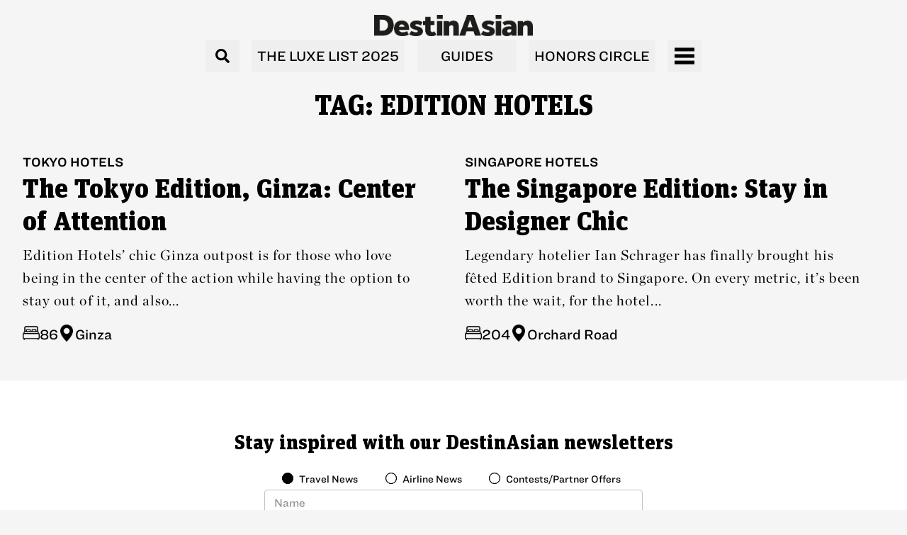

--- FILE ---
content_type: text/html; charset=utf-8
request_url: https://destinasian.com/tag/edition-hotels
body_size: 10935
content:
<!DOCTYPE html><html lang="en"><head><meta charSet="utf-8"/><meta property="og:type" content="website"/><meta property="twitter:card" content="summary_large_image"/><meta name="viewport" content="width=device-width, user-scalable=no"/><title>Edition Hotels - DestinAsian</title><meta name="title" content="Edition Hotels - DestinAsian"/><meta itemProp="name" content="Edition Hotels - DestinAsian"/><meta property="og:title" content="Edition Hotels - DestinAsian"/><meta property="twitter:title" content="Edition Hotels - DestinAsian"/><meta property="og:url" content="https://destinasian.com/tag/edition-hotels/"/><meta property="twitter:url" content="https://destinasian.com/tag/edition-hotels/"/><meta name="keywords" content="travel magazine, luxury magazine, luxury travel magazine, travel news, travel reviews, luxury travel, hotel and airline booking, hotel reviews, airline news, travel video guides, travel deals, travel contest, travel website, online travel magazine, asia travel, philippines travel, hotel news, best hotels manila, hong kong restaurants, beach holidays, thailand travel, singapore restaurants, luxury train trips, luxury resorts, best hotels beijing, best hotels singapore, luxury holidays asia, japan travel, indonesia travel, southeast asia travel, cultural travel, asia travel magazine, india travel, island getaways, asia cruise, phuket resorts, bali resorts, bangkok restaurants, airline news, adventure travel asia, airline routes, best hotels hong kong, best hotels jakarta, luxe list, luxury travel asia, hong kong travel, bali travel, sri lanka travel, cambodia travel, luxury hotels, best hotels shanghai, vietnam travel, tokyo restaurants, singapore travel, china travel, maldives resorts, luxury cruise, best hotels southeast asia, best hotels tokyo"/><link rel="stylesheet" type="text/css" href="https://cloud.typography.com/7429004/6400032/css/fonts.css"/><link rel="preload" as="image" imageSrcSet="/_next/image?url=%2F_next%2Fstatic%2Fmedia%2Fdestinasian-logo.4ce7f770.png&amp;w=16&amp;q=75 16w, /_next/image?url=%2F_next%2Fstatic%2Fmedia%2Fdestinasian-logo.4ce7f770.png&amp;w=32&amp;q=75 32w, /_next/image?url=%2F_next%2Fstatic%2Fmedia%2Fdestinasian-logo.4ce7f770.png&amp;w=48&amp;q=75 48w, /_next/image?url=%2F_next%2Fstatic%2Fmedia%2Fdestinasian-logo.4ce7f770.png&amp;w=64&amp;q=75 64w, /_next/image?url=%2F_next%2Fstatic%2Fmedia%2Fdestinasian-logo.4ce7f770.png&amp;w=96&amp;q=75 96w, /_next/image?url=%2F_next%2Fstatic%2Fmedia%2Fdestinasian-logo.4ce7f770.png&amp;w=128&amp;q=75 128w, /_next/image?url=%2F_next%2Fstatic%2Fmedia%2Fdestinasian-logo.4ce7f770.png&amp;w=256&amp;q=75 256w, /_next/image?url=%2F_next%2Fstatic%2Fmedia%2Fdestinasian-logo.4ce7f770.png&amp;w=384&amp;q=75 384w, /_next/image?url=%2F_next%2Fstatic%2Fmedia%2Fdestinasian-logo.4ce7f770.png&amp;w=640&amp;q=75 640w, /_next/image?url=%2F_next%2Fstatic%2Fmedia%2Fdestinasian-logo.4ce7f770.png&amp;w=750&amp;q=75 750w, /_next/image?url=%2F_next%2Fstatic%2Fmedia%2Fdestinasian-logo.4ce7f770.png&amp;w=828&amp;q=75 828w, /_next/image?url=%2F_next%2Fstatic%2Fmedia%2Fdestinasian-logo.4ce7f770.png&amp;w=1080&amp;q=75 1080w, /_next/image?url=%2F_next%2Fstatic%2Fmedia%2Fdestinasian-logo.4ce7f770.png&amp;w=1200&amp;q=75 1200w, /_next/image?url=%2F_next%2Fstatic%2Fmedia%2Fdestinasian-logo.4ce7f770.png&amp;w=1920&amp;q=75 1920w, /_next/image?url=%2F_next%2Fstatic%2Fmedia%2Fdestinasian-logo.4ce7f770.png&amp;w=2048&amp;q=75 2048w, /_next/image?url=%2F_next%2Fstatic%2Fmedia%2Fdestinasian-logo.4ce7f770.png&amp;w=3840&amp;q=75 3840w" imageSizes="100%" fetchpriority="high"/><link rel="preload" as="image" imageSrcSet="/_next/image?url=%2F_next%2Fstatic%2Fmedia%2FDAI_logo.c6f969e4.png&amp;w=16&amp;q=75 16w, /_next/image?url=%2F_next%2Fstatic%2Fmedia%2FDAI_logo.c6f969e4.png&amp;w=32&amp;q=75 32w, /_next/image?url=%2F_next%2Fstatic%2Fmedia%2FDAI_logo.c6f969e4.png&amp;w=48&amp;q=75 48w, /_next/image?url=%2F_next%2Fstatic%2Fmedia%2FDAI_logo.c6f969e4.png&amp;w=64&amp;q=75 64w, /_next/image?url=%2F_next%2Fstatic%2Fmedia%2FDAI_logo.c6f969e4.png&amp;w=96&amp;q=75 96w, /_next/image?url=%2F_next%2Fstatic%2Fmedia%2FDAI_logo.c6f969e4.png&amp;w=128&amp;q=75 128w, /_next/image?url=%2F_next%2Fstatic%2Fmedia%2FDAI_logo.c6f969e4.png&amp;w=256&amp;q=75 256w, /_next/image?url=%2F_next%2Fstatic%2Fmedia%2FDAI_logo.c6f969e4.png&amp;w=384&amp;q=75 384w, /_next/image?url=%2F_next%2Fstatic%2Fmedia%2FDAI_logo.c6f969e4.png&amp;w=640&amp;q=75 640w, /_next/image?url=%2F_next%2Fstatic%2Fmedia%2FDAI_logo.c6f969e4.png&amp;w=750&amp;q=75 750w, /_next/image?url=%2F_next%2Fstatic%2Fmedia%2FDAI_logo.c6f969e4.png&amp;w=828&amp;q=75 828w, /_next/image?url=%2F_next%2Fstatic%2Fmedia%2FDAI_logo.c6f969e4.png&amp;w=1080&amp;q=75 1080w, /_next/image?url=%2F_next%2Fstatic%2Fmedia%2FDAI_logo.c6f969e4.png&amp;w=1200&amp;q=75 1200w, /_next/image?url=%2F_next%2Fstatic%2Fmedia%2FDAI_logo.c6f969e4.png&amp;w=1920&amp;q=75 1920w, /_next/image?url=%2F_next%2Fstatic%2Fmedia%2FDAI_logo.c6f969e4.png&amp;w=2048&amp;q=75 2048w, /_next/image?url=%2F_next%2Fstatic%2Fmedia%2FDAI_logo.c6f969e4.png&amp;w=3840&amp;q=75 3840w" imageSizes="100%" fetchpriority="high"/><link rel="preload" as="image" imageSrcSet="/_next/image?url=%2F_next%2Fstatic%2Fmedia%2FDAMAN_logo.114bb565.png&amp;w=16&amp;q=75 16w, /_next/image?url=%2F_next%2Fstatic%2Fmedia%2FDAMAN_logo.114bb565.png&amp;w=32&amp;q=75 32w, /_next/image?url=%2F_next%2Fstatic%2Fmedia%2FDAMAN_logo.114bb565.png&amp;w=48&amp;q=75 48w, /_next/image?url=%2F_next%2Fstatic%2Fmedia%2FDAMAN_logo.114bb565.png&amp;w=64&amp;q=75 64w, /_next/image?url=%2F_next%2Fstatic%2Fmedia%2FDAMAN_logo.114bb565.png&amp;w=96&amp;q=75 96w, /_next/image?url=%2F_next%2Fstatic%2Fmedia%2FDAMAN_logo.114bb565.png&amp;w=128&amp;q=75 128w, /_next/image?url=%2F_next%2Fstatic%2Fmedia%2FDAMAN_logo.114bb565.png&amp;w=256&amp;q=75 256w, /_next/image?url=%2F_next%2Fstatic%2Fmedia%2FDAMAN_logo.114bb565.png&amp;w=384&amp;q=75 384w, /_next/image?url=%2F_next%2Fstatic%2Fmedia%2FDAMAN_logo.114bb565.png&amp;w=640&amp;q=75 640w, /_next/image?url=%2F_next%2Fstatic%2Fmedia%2FDAMAN_logo.114bb565.png&amp;w=750&amp;q=75 750w, /_next/image?url=%2F_next%2Fstatic%2Fmedia%2FDAMAN_logo.114bb565.png&amp;w=828&amp;q=75 828w, /_next/image?url=%2F_next%2Fstatic%2Fmedia%2FDAMAN_logo.114bb565.png&amp;w=1080&amp;q=75 1080w, /_next/image?url=%2F_next%2Fstatic%2Fmedia%2FDAMAN_logo.114bb565.png&amp;w=1200&amp;q=75 1200w, /_next/image?url=%2F_next%2Fstatic%2Fmedia%2FDAMAN_logo.114bb565.png&amp;w=1920&amp;q=75 1920w, /_next/image?url=%2F_next%2Fstatic%2Fmedia%2FDAMAN_logo.114bb565.png&amp;w=2048&amp;q=75 2048w, /_next/image?url=%2F_next%2Fstatic%2Fmedia%2FDAMAN_logo.114bb565.png&amp;w=3840&amp;q=75 3840w" imageSizes="100%" fetchpriority="high"/><link rel="preload" as="image" imageSrcSet="/_next/image?url=%2F_next%2Fstatic%2Fmedia%2FPrestige_logo.aab81d37.png&amp;w=16&amp;q=75 16w, /_next/image?url=%2F_next%2Fstatic%2Fmedia%2FPrestige_logo.aab81d37.png&amp;w=32&amp;q=75 32w, /_next/image?url=%2F_next%2Fstatic%2Fmedia%2FPrestige_logo.aab81d37.png&amp;w=48&amp;q=75 48w, /_next/image?url=%2F_next%2Fstatic%2Fmedia%2FPrestige_logo.aab81d37.png&amp;w=64&amp;q=75 64w, /_next/image?url=%2F_next%2Fstatic%2Fmedia%2FPrestige_logo.aab81d37.png&amp;w=96&amp;q=75 96w, /_next/image?url=%2F_next%2Fstatic%2Fmedia%2FPrestige_logo.aab81d37.png&amp;w=128&amp;q=75 128w, /_next/image?url=%2F_next%2Fstatic%2Fmedia%2FPrestige_logo.aab81d37.png&amp;w=256&amp;q=75 256w, /_next/image?url=%2F_next%2Fstatic%2Fmedia%2FPrestige_logo.aab81d37.png&amp;w=384&amp;q=75 384w, /_next/image?url=%2F_next%2Fstatic%2Fmedia%2FPrestige_logo.aab81d37.png&amp;w=640&amp;q=75 640w, /_next/image?url=%2F_next%2Fstatic%2Fmedia%2FPrestige_logo.aab81d37.png&amp;w=750&amp;q=75 750w, /_next/image?url=%2F_next%2Fstatic%2Fmedia%2FPrestige_logo.aab81d37.png&amp;w=828&amp;q=75 828w, /_next/image?url=%2F_next%2Fstatic%2Fmedia%2FPrestige_logo.aab81d37.png&amp;w=1080&amp;q=75 1080w, /_next/image?url=%2F_next%2Fstatic%2Fmedia%2FPrestige_logo.aab81d37.png&amp;w=1200&amp;q=75 1200w, /_next/image?url=%2F_next%2Fstatic%2Fmedia%2FPrestige_logo.aab81d37.png&amp;w=1920&amp;q=75 1920w, /_next/image?url=%2F_next%2Fstatic%2Fmedia%2FPrestige_logo.aab81d37.png&amp;w=2048&amp;q=75 2048w, /_next/image?url=%2F_next%2Fstatic%2Fmedia%2FPrestige_logo.aab81d37.png&amp;w=3840&amp;q=75 3840w" imageSizes="100%" fetchpriority="high"/><link rel="preload" as="image" imageSrcSet="/_next/image?url=%2F_next%2Fstatic%2Fmedia%2FScop3_logo.3230c1dc.png&amp;w=16&amp;q=75 16w, /_next/image?url=%2F_next%2Fstatic%2Fmedia%2FScop3_logo.3230c1dc.png&amp;w=32&amp;q=75 32w, /_next/image?url=%2F_next%2Fstatic%2Fmedia%2FScop3_logo.3230c1dc.png&amp;w=48&amp;q=75 48w, /_next/image?url=%2F_next%2Fstatic%2Fmedia%2FScop3_logo.3230c1dc.png&amp;w=64&amp;q=75 64w, /_next/image?url=%2F_next%2Fstatic%2Fmedia%2FScop3_logo.3230c1dc.png&amp;w=96&amp;q=75 96w, /_next/image?url=%2F_next%2Fstatic%2Fmedia%2FScop3_logo.3230c1dc.png&amp;w=128&amp;q=75 128w, /_next/image?url=%2F_next%2Fstatic%2Fmedia%2FScop3_logo.3230c1dc.png&amp;w=256&amp;q=75 256w, /_next/image?url=%2F_next%2Fstatic%2Fmedia%2FScop3_logo.3230c1dc.png&amp;w=384&amp;q=75 384w, /_next/image?url=%2F_next%2Fstatic%2Fmedia%2FScop3_logo.3230c1dc.png&amp;w=640&amp;q=75 640w, /_next/image?url=%2F_next%2Fstatic%2Fmedia%2FScop3_logo.3230c1dc.png&amp;w=750&amp;q=75 750w, /_next/image?url=%2F_next%2Fstatic%2Fmedia%2FScop3_logo.3230c1dc.png&amp;w=828&amp;q=75 828w, /_next/image?url=%2F_next%2Fstatic%2Fmedia%2FScop3_logo.3230c1dc.png&amp;w=1080&amp;q=75 1080w, /_next/image?url=%2F_next%2Fstatic%2Fmedia%2FScop3_logo.3230c1dc.png&amp;w=1200&amp;q=75 1200w, /_next/image?url=%2F_next%2Fstatic%2Fmedia%2FScop3_logo.3230c1dc.png&amp;w=1920&amp;q=75 1920w, /_next/image?url=%2F_next%2Fstatic%2Fmedia%2FScop3_logo.3230c1dc.png&amp;w=2048&amp;q=75 2048w, /_next/image?url=%2F_next%2Fstatic%2Fmedia%2FScop3_logo.3230c1dc.png&amp;w=3840&amp;q=75 3840w" imageSizes="100%" fetchpriority="high"/><meta name="next-head-count" content="18"/><link rel="preload" href="/_next/static/media/33b26eb373ecdf02-s.p.woff2" as="font" type="font/woff2" crossorigin="anonymous" data-next-font="size-adjust"/><link rel="preload" href="/_next/static/media/23081e227a96aa1a-s.p.woff2" as="font" type="font/woff2" crossorigin="anonymous" data-next-font="size-adjust"/><link rel="preload" href="/_next/static/media/2cc74b96cdc9383d-s.p.woff2" as="font" type="font/woff2" crossorigin="anonymous" data-next-font="size-adjust"/><link rel="preload" href="/_next/static/media/c99ef75952aca458-s.p.woff2" as="font" type="font/woff2" crossorigin="anonymous" data-next-font="size-adjust"/><link rel="preload" href="/_next/static/media/7c1535108079abc4-s.p.woff2" as="font" type="font/woff2" crossorigin="anonymous" data-next-font="size-adjust"/><link rel="preload" href="/_next/static/media/cf1f69a0c8aed54d-s.p.woff2" as="font" type="font/woff2" crossorigin="anonymous" data-next-font="size-adjust"/><link rel="preload" href="/_next/static/media/eafabf029ad39a43-s.p.woff2" as="font" type="font/woff2" crossorigin="anonymous" data-next-font="size-adjust"/><link rel="preload" href="/_next/static/media/8888a3826f4a3af4-s.p.woff2" as="font" type="font/woff2" crossorigin="anonymous" data-next-font="size-adjust"/><link rel="preload" href="/_next/static/media/0484562807a97172-s.p.woff2" as="font" type="font/woff2" crossorigin="anonymous" data-next-font="size-adjust"/><link rel="preload" href="/_next/static/media/b957ea75a84b6ea7-s.p.woff2" as="font" type="font/woff2" crossorigin="anonymous" data-next-font="size-adjust"/><link rel="preload" href="/_next/static/media/cd914ecf9c9071d5-s.p.woff2" as="font" type="font/woff2" crossorigin="anonymous" data-next-font="size-adjust"/><link rel="preload" href="/_next/static/media/0a86735c6520d94f-s.p.woff2" as="font" type="font/woff2" crossorigin="anonymous" data-next-font="size-adjust"/><link rel="preload" href="/_next/static/css/062e2d6167d6d4d9.css" as="style"/><link rel="stylesheet" href="/_next/static/css/062e2d6167d6d4d9.css" data-n-g=""/><link rel="preload" href="/_next/static/css/7989bb976ffccde3.css" as="style"/><link rel="stylesheet" href="/_next/static/css/7989bb976ffccde3.css"/><link rel="preload" href="/_next/static/css/518d2dc577f500a6.css" as="style"/><link rel="stylesheet" href="/_next/static/css/518d2dc577f500a6.css"/><link rel="preload" href="/_next/static/css/7f21acc62cf595be.css" as="style"/><link rel="stylesheet" href="/_next/static/css/7f21acc62cf595be.css"/><link rel="preload" href="/_next/static/css/06371ee0a1e7901f.css" as="style"/><link rel="stylesheet" href="/_next/static/css/06371ee0a1e7901f.css"/><link rel="preload" href="/_next/static/css/ec6d091ca57ddba4.css" as="style"/><link rel="stylesheet" href="/_next/static/css/ec6d091ca57ddba4.css"/><link rel="preload" href="/_next/static/css/7d31b3a2d8089c22.css" as="style"/><link rel="stylesheet" href="/_next/static/css/7d31b3a2d8089c22.css"/><link rel="preload" href="/_next/static/css/82a259c2d60f5fdc.css" as="style"/><link rel="stylesheet" href="/_next/static/css/82a259c2d60f5fdc.css"/><link rel="preload" href="/_next/static/css/69206e062a4c6263.css" as="style"/><link rel="stylesheet" href="/_next/static/css/69206e062a4c6263.css"/><link rel="preload" href="/_next/static/css/076f7d45dbb7ac4d.css" as="style"/><link rel="stylesheet" href="/_next/static/css/076f7d45dbb7ac4d.css"/><link rel="preload" href="/_next/static/css/ddded74a60ef543e.css" as="style"/><link rel="stylesheet" href="/_next/static/css/ddded74a60ef543e.css"/><link rel="preload" href="/_next/static/css/786cccac314e9de9.css" as="style"/><link rel="stylesheet" href="/_next/static/css/786cccac314e9de9.css"/><link rel="preload" href="/_next/static/css/2f84f4894a908dac.css" as="style"/><link rel="stylesheet" href="/_next/static/css/2f84f4894a908dac.css"/><noscript data-n-css=""></noscript><script defer="" nomodule="" src="/_next/static/chunks/polyfills-42372ed130431b0a.js"></script><script defer="" src="/_next/static/chunks/6791.54e92746c2054b61.js"></script><script defer="" src="/_next/static/chunks/534.167de504482ae324.js"></script><script defer="" src="/_next/static/chunks/1bfc9850.faa7bea3ff09f974.js"></script><script defer="" src="/_next/static/chunks/5572.881d778f9b391973.js"></script><script defer="" src="/_next/static/chunks/6440.55a76caac27e86f3.js"></script><script defer="" src="/_next/static/chunks/5315.a58c700a68185585.js"></script><script defer="" src="/_next/static/chunks/7228.36f280c39c105d2b.js"></script><script defer="" src="/_next/static/chunks/8522.dc9098fd10b3b040.js"></script><script defer="" src="/_next/static/chunks/3785.8dbb6dc2e7cc376f.js"></script><script defer="" src="/_next/static/chunks/7536.047d8714516860b9.js"></script><script defer="" src="/_next/static/chunks/5439.773b46495749323b.js"></script><script defer="" src="/_next/static/chunks/9246.1e021105c9ece69f.js"></script><script defer="" src="/_next/static/chunks/4630.52156469f1729d98.js"></script><script defer="" src="/_next/static/chunks/3286.146363c7088afe8b.js"></script><script defer="" src="/_next/static/chunks/8856.273a837bf6bdac21.js"></script><script defer="" src="/_next/static/chunks/925.1fd7f5084b8f7b58.js"></script><script defer="" src="/_next/static/chunks/5885.6168fb4182f8e64a.js"></script><script src="/_next/static/chunks/webpack-1eed59c257ffe29f.js" defer=""></script><script src="/_next/static/chunks/framework-da27f7ca4b93e2a2.js" defer=""></script><script src="/_next/static/chunks/main-9eb933487a29a919.js" defer=""></script><script src="/_next/static/chunks/pages/_app-4248e5a0473ea91c.js" defer=""></script><script src="/_next/static/chunks/pages/%5B...wordpressNode%5D-e6d0d1e4a634aabf.js" defer=""></script><script src="/_next/static/v8B_AtUhBQvm2OzvNLkI5/_buildManifest.js" defer=""></script><script src="/_next/static/v8B_AtUhBQvm2OzvNLkI5/_ssgManifest.js" defer=""></script></head><body><div id="__next"><main class="__variable_d2b87b __variable_be8d20"><header class="Header_component__d1YtJ"><div class="Header_navbar__V_8gf"><a class="Header_title__c_SMt" href="/"><div class="Header_brand__00eGk"><img alt="Destinasian Logo" fetchpriority="high" decoding="async" data-nimg="fill" style="position:absolute;height:100%;width:100%;left:0;top:0;right:0;bottom:0;color:transparent" sizes="100%" srcSet="/_next/image?url=%2F_next%2Fstatic%2Fmedia%2Fdestinasian-logo.4ce7f770.png&amp;w=16&amp;q=75 16w, /_next/image?url=%2F_next%2Fstatic%2Fmedia%2Fdestinasian-logo.4ce7f770.png&amp;w=32&amp;q=75 32w, /_next/image?url=%2F_next%2Fstatic%2Fmedia%2Fdestinasian-logo.4ce7f770.png&amp;w=48&amp;q=75 48w, /_next/image?url=%2F_next%2Fstatic%2Fmedia%2Fdestinasian-logo.4ce7f770.png&amp;w=64&amp;q=75 64w, /_next/image?url=%2F_next%2Fstatic%2Fmedia%2Fdestinasian-logo.4ce7f770.png&amp;w=96&amp;q=75 96w, /_next/image?url=%2F_next%2Fstatic%2Fmedia%2Fdestinasian-logo.4ce7f770.png&amp;w=128&amp;q=75 128w, /_next/image?url=%2F_next%2Fstatic%2Fmedia%2Fdestinasian-logo.4ce7f770.png&amp;w=256&amp;q=75 256w, /_next/image?url=%2F_next%2Fstatic%2Fmedia%2Fdestinasian-logo.4ce7f770.png&amp;w=384&amp;q=75 384w, /_next/image?url=%2F_next%2Fstatic%2Fmedia%2Fdestinasian-logo.4ce7f770.png&amp;w=640&amp;q=75 640w, /_next/image?url=%2F_next%2Fstatic%2Fmedia%2Fdestinasian-logo.4ce7f770.png&amp;w=750&amp;q=75 750w, /_next/image?url=%2F_next%2Fstatic%2Fmedia%2Fdestinasian-logo.4ce7f770.png&amp;w=828&amp;q=75 828w, /_next/image?url=%2F_next%2Fstatic%2Fmedia%2Fdestinasian-logo.4ce7f770.png&amp;w=1080&amp;q=75 1080w, /_next/image?url=%2F_next%2Fstatic%2Fmedia%2Fdestinasian-logo.4ce7f770.png&amp;w=1200&amp;q=75 1200w, /_next/image?url=%2F_next%2Fstatic%2Fmedia%2Fdestinasian-logo.4ce7f770.png&amp;w=1920&amp;q=75 1920w, /_next/image?url=%2F_next%2Fstatic%2Fmedia%2Fdestinasian-logo.4ce7f770.png&amp;w=2048&amp;q=75 2048w, /_next/image?url=%2F_next%2Fstatic%2Fmedia%2Fdestinasian-logo.4ce7f770.png&amp;w=3840&amp;q=75 3840w" src="/_next/image?url=%2F_next%2Fstatic%2Fmedia%2Fdestinasian-logo.4ce7f770.png&amp;w=3840&amp;q=75"/></div></a></div></header><div class="SecondaryHeader_navigation-wrapper__s_v8t"><div class="SecondaryHeader_menu-wrapper__T0xKy"><button type="button" class="SecondaryHeader_search-menu-button__r5Lmz" aria-controls="SecondaryHeader_search-bar-wrapper__SqG4d" aria-expanded="true"><svg stroke="currentColor" fill="currentColor" stroke-width="0" viewBox="0 0 512 512" class="SecondaryHeader_search-icon__pHZ8k" height="1em" width="1em" xmlns="http://www.w3.org/2000/svg"><path d="M505 442.7L405.3 343c-4.5-4.5-10.6-7-17-7H372c27.6-35.3 44-79.7 44-128C416 93.1 322.9 0 208 0S0 93.1 0 208s93.1 208 208 208c48.3 0 92.7-16.4 128-44v16.3c0 6.4 2.5 12.5 7 17l99.7 99.7c9.4 9.4 24.6 9.4 33.9 0l28.3-28.3c9.4-9.4 9.4-24.6.1-34zM208 336c-70.7 0-128-57.2-128-128 0-70.7 57.2-128 128-128 70.7 0 128 57.2 128 128 0 70.7-57.2 128-128 128z"></path></svg></button><button type="button" class="SecondaryHeader_menu-button__Q_pqz" aria-controls="SecondaryHeader_rca-menu-wrapper__EGX_N" aria-expanded="true"><div class="SecondaryHeader_menu-title__fxr4H">The Luxe List 2025</div></button><button type="button" class="SecondaryHeader_menu-button__Q_pqz" aria-controls="SecondaryHeader_full-menu-content__jxMTL" aria-expanded="true"><div class="SecondaryHeader_menu-title__fxr4H">Guides</div></button><button type="button" class="SecondaryHeader_menu-button__Q_pqz" aria-controls="SecondaryHeader_hc-menu-wrapper__gF8cK" aria-expanded="true"><div class="SecondaryHeader_menu-title__fxr4H">Honors Circle</div></button><button type="button" class="SecondaryHeader_burger-menu-button__2qNgC" aria-controls="burger-bar-wrapper" aria-expanded="true"><div class="SecondaryHeader_burger-icon__SUY9_"><svg width="28" height="23" viewBox="0 0 28 23" fill="none" xmlns="http://www.w3.org/2000/svg"><rect width="28" height="5" fill="#000000"></rect><rect y="9" width="28" height="5" fill="#000000"></rect><rect y="18" width="28" height="5" fill="#000000"></rect></svg></div></button></div></div><div class="SecondaryHeader_search-bar-wrapper__SqG4d"><div class="SecondaryHeader_search-bg-wrapper__EWY_G"><div class="SecondaryHeader_search-input-wrapper__u2BM7"><div class="SearchInput_wrapper__eeNhw"><label class="sr-only" for="search">Search</label><input id="search" name="search" class="SearchInput_input__Jv9pK" type="text" autoComplete="off" value=""/><button class="SearchInput_closeIcon___oRDy"><svg version="1.0" xmlns="http://www.w3.org/2000/svg" width="512.000000pt" height="512.000000pt" viewBox="0 0 512.000000 512.000000" preserveAspectRatio="xMidYMid meet"><g transform="translate(0.000000,512.000000) scale(0.100000,-0.100000)" fill="none" stroke="none"><path d="M2330 5109 c-305 -29 -646 -126 -910 -259 -273 -138 -559 -356 -755 -576 -384 -432 -602 -931 -655 -1499 -41 -446 55 -949 260 -1355 138 -273 356 -559 576 -755 432 -384 931 -602 1499 -655 446 -41 949 55 1355 260 273 138 559 356 755 576 384 432 602 931 655 1499 41 446 -55 949 -260 1355 -138 273 -356 559 -576 755 -432 384 -931 602 -1499 655 -125 11 -320 11 -445 -1z m-193 -1701 l423 -423 425 425 425 425 212 -213 213 -212 -425 -425 -425 -425 425 -425 425 -425 -213 -212 -212 -213 -425 425 -425 425 -425 -425 -425 -425 -212 213 -213 212 425 425 425 425 -425 425 -425 425 210 210 c115 115 212 210 215 210 3 0 195 -190 427 -422z"></path></g></svg></button></div></div><div class="SecondaryHeader_search-header-wrapper__2Ew1r"><nav class="NavigationMenu_component__l7tMz SecondaryHeader_third-navigation___AB9A" role="navigation"><ul class="NavigationMenu_menu-name__r1t14"></ul><ul class="NavigationMenu_menu__FxcPv"></ul></nav><nav class="NavigationMenu_component__l7tMz SecondaryHeader_fourth-navigation__NgzYy" role="navigation"><ul class="NavigationMenu_menu-name__r1t14"></ul><ul class="NavigationMenu_menu__FxcPv"></ul></nav></div><div class="SecondaryHeader_search-result-wrapper__EP_hQ"></div></div></div><div class="SecondaryHeader_full-menu-content__jxMTL"><div class="SecondaryHeader_full-menu-wrapper__zx3jR"><div class="TravelGuidesMenu_component__88wJE"><div class="TravelGuidesMenu_full-menu-content__GyCql"><div class="TravelGuidesMenu_menu-wrapper__2uMHt"><nav class="NavigationMenu_component__l7tMz footer-navigation" role="navigation"><ul class="NavigationMenu_menu-name__r1t14"></ul><ul class="NavigationMenu_menu__FxcPv"></ul></nav></div></div></div></div></div><div class="SecondaryHeader_rca-menu-wrapper__EGX_N"><div class="mx-auto my-0 flex max-w-[100vw] justify-center md:max-w-[700px] "><div role="status"><svg aria-hidden="true" class="mr-2 h-[80vh] w-8 animate-spin fill-black text-gray-200 dark:text-gray-600" viewBox="0 0 100 101" fill="none" xmlns="http://www.w3.org/2000/svg"><path d="M100 50.5908C100 78.2051 77.6142 100.591 50 100.591C22.3858 100.591 0 78.2051 0 50.5908C0 22.9766 22.3858 0.59082 50 0.59082C77.6142 0.59082 100 22.9766 100 50.5908ZM9.08144 50.5908C9.08144 73.1895 27.4013 91.5094 50 91.5094C72.5987 91.5094 90.9186 73.1895 90.9186 50.5908C90.9186 27.9921 72.5987 9.67226 50 9.67226C27.4013 9.67226 9.08144 27.9921 9.08144 50.5908Z" fill="currentColor"></path><path d="M93.9676 39.0409C96.393 38.4038 97.8624 35.9116 97.0079 33.5539C95.2932 28.8227 92.871 24.3692 89.8167 20.348C85.8452 15.1192 80.8826 10.7238 75.2124 7.41289C69.5422 4.10194 63.2754 1.94025 56.7698 1.05124C51.7666 0.367541 46.6976 0.446843 41.7345 1.27873C39.2613 1.69328 37.813 4.19778 38.4501 6.62326C39.0873 9.04874 41.5694 10.4717 44.0505 10.1071C47.8511 9.54855 51.7191 9.52689 55.5402 10.0491C60.8642 10.7766 65.9928 12.5457 70.6331 15.2552C75.2735 17.9648 79.3347 21.5619 82.5849 25.841C84.9175 28.9121 86.7997 32.2913 88.1811 35.8758C89.083 38.2158 91.5421 39.6781 93.9676 39.0409Z" fill="currentFill"></path></svg></div></div></div><div class="SecondaryHeader_full-menu-content__jxMTL"><div class="SecondaryHeader_hc-menu-wrapper__gF8cK"><div class="HCMenu_component__k8yQ9"><div class="HCMenu_full-menu-content__qvMGS"><div class="HCMenu_hc-menu-header__nU7VD"></div><div id="" class="HCMenu_menu-wrapper__etqmo"><ul class="HCMenu_menu__GhU0e"></ul></div></div></div></div></div><div class="SecondaryHeader_burger-menu-wrapper__EaMqI"><div class="mx-auto my-0 flex max-w-[100vw] justify-center md:max-w-[700px] "><div role="status"><svg aria-hidden="true" class="mr-2 h-[80vh] w-8 animate-spin fill-black text-gray-200 dark:text-gray-600" viewBox="0 0 100 101" fill="none" xmlns="http://www.w3.org/2000/svg"><path d="M100 50.5908C100 78.2051 77.6142 100.591 50 100.591C22.3858 100.591 0 78.2051 0 50.5908C0 22.9766 22.3858 0.59082 50 0.59082C77.6142 0.59082 100 22.9766 100 50.5908ZM9.08144 50.5908C9.08144 73.1895 27.4013 91.5094 50 91.5094C72.5987 91.5094 90.9186 73.1895 90.9186 50.5908C90.9186 27.9921 72.5987 9.67226 50 9.67226C27.4013 9.67226 9.08144 27.9921 9.08144 50.5908Z" fill="currentColor"></path><path d="M93.9676 39.0409C96.393 38.4038 97.8624 35.9116 97.0079 33.5539C95.2932 28.8227 92.871 24.3692 89.8167 20.348C85.8452 15.1192 80.8826 10.7238 75.2124 7.41289C69.5422 4.10194 63.2754 1.94025 56.7698 1.05124C51.7666 0.367541 46.6976 0.446843 41.7345 1.27873C39.2613 1.69328 37.813 4.19778 38.4501 6.62326C39.0873 9.04874 41.5694 10.4717 44.0505 10.1071C47.8511 9.54855 51.7191 9.52689 55.5402 10.0491C60.8642 10.7766 65.9928 12.5457 70.6331 15.2552C75.2735 17.9648 79.3347 21.5619 82.5849 25.841C84.9175 28.9121 86.7997 32.2913 88.1811 35.8758C89.083 38.2158 91.5421 39.6781 93.9676 39.0409Z" fill="currentFill"></path></svg></div></div></div><div class="CategoryEntryHeader_component__RrERc"><div class="CategoryEntryHeader_container-wrapper__4cOMU"><div class="CategoryEntryHeader_text__NtwfQ"><h1 class="CategoryEntryHeader_title__c__EK">Tag:  Edition Hotels</h1></div></div></div><main id="main-content" tabindex="-1" class="Main_component__n9ANF"><div class="mx-auto my-0 flex max-w-[100vw] justify-center md:max-w-[700px] "><button class="Button_button__OFOdO Button_button-primary__cr4QT gap-x-4 ">Loading...</button></div></main><footer class="Footer_component__5P1vX"><div class="Footer_container-wrapper__gFCys"><div class="Footer_first-wrapper__8rzLy"><div class="undefined mb-12"><div>
        <div id="mc_embed_shell">
          <div id="mc_embed_signup">
            <form action="https://destinasian.us5.list-manage.com/subscribe/post?u=ee44e7f13f448e90776db3877&amp;id=d4a22bd002&amp;f_id=00d7c2e1f0" 
              method="post" target="_blank" class="validate">
              <div id="mc_embed_signup_scroll">
                <h2>Stay inspired with our DestinAsian newsletters</h2>
                <div class="divider"></div>
                <div class="content-wrapper">
                  <div class="mc-field-wrapper-footer mc-field-group input-group">
                    <ul>
                      <li>
                        <div class="container-check">
                          <input
                            type="checkbox"
                            name="group[7601][4]"
                            id="mce-group[7601]-7601-2"
                            class="checkbox-button"
                            checked
                          />
                          <label for="mce-group[7601]-7601-2">Travel News</label>
                        </div>
                      </li>
                      <li>
                        <div class="container-check">
                          <input
                            type="checkbox"
                            name="group[7601][1]"
                            id="mce-group[7601]-7601-0"
                            class="checkbox-button"
                          />
                          <label for="mce-group[7601]-7601-0">Airline News</label>
                        </div>
                      </li>
                      <li>
                        <div class="container-check">
                          <input
                            type="checkbox"
                            name="group[7601][2]"
                            id="mce-group[7601]-7601-1"
                            class="checkbox-button"
                          />
                          <label for="mce-group[7601]-7601-1"
                            >Contests/Partner Offers</label
                          >
                        </div>
                      </li>
                    </ul>
                  </div>
                  <div class="mc-field-wrapper-footer-column mc-field-group-two-column">
                    <div class="mc-field-group mc-field-name">
                      <input
                        type="text"
                        name="FNAME"
                        class="text text-form"
                        id="mce-FNAME"
                        placeholder="Name"
                        value=""
                      />
                    </div>
                    <div class="mc-field-group mc-field-country"><select name="MMERGE6" class="text select-form footer-form" id="mce-MMERGE6">
                        <option value="" disabled selected>Country</option>
                        <option value="United States of America">United States of America</option>
                        <option value="Aaland Islands">Aaland Islands</option>
                        <option value="Afghanistan">Afghanistan</option>
                        <option value="Albania">Albania</option>
                        <option value="Algeria">Algeria</option>
                        <option value="American Samoa">American Samoa</option>
                        <option value="Andorra">Andorra</option>
                        <option value="Angola">Angola</option>
                        <option value="Anguilla">Anguilla</option>
                        <option value="Antarctica">Antarctica</option>
                        <option value="Antigua And Barbuda">Antigua And Barbuda</option>
                        <option value="Argentina">Argentina</option>
                        <option value="Armenia">Armenia</option>
                        <option value="Aruba">Aruba</option>
                        <option value="Australia">Australia</option>
                        <option value="Austria">Austria</option>
                        <option value="Azerbaijan">Azerbaijan</option>
                        <option value="Bahamas">Bahamas</option>
                        <option value="Bahrain">Bahrain</option>
                        <option value="Bangladesh">Bangladesh</option>
                        <option value="Barbados">Barbados</option>
                        <option value="Belarus">Belarus</option>
                        <option value="Belgium">Belgium</option>
                        <option value="Belize">Belize</option>
                        <option value="Benin">Benin</option>
                        <option value="Bermuda">Bermuda</option>
                        <option value="Bhutan">Bhutan</option>
                        <option value="Bolivia">Bolivia</option>
                        <option value="Bosnia and Herzegovina">Bosnia and Herzegovina</option>
                        <option value="Botswana">Botswana</option>
                        <option value="Bouvet Island">Bouvet Island</option>
                        <option value="Brazil">Brazil</option>
                        <option value="British Indian Ocean Territory">British Indian Ocean Territory</option>
                        <option value="Brunei Darussalam">Brunei Darussalam</option>
                        <option value="Bulgaria">Bulgaria</option>
                        <option value="Burkina Faso">Burkina Faso</option>
                        <option value="Burundi">Burundi</option>
                        <option value="Cambodia">Cambodia</option>
                        <option value="Cameroon">Cameroon</option>
                        <option value="Canada">Canada</option>
                        <option value="Cape Verde">Cape Verde</option>
                        <option value="Cayman Islands">Cayman Islands</option>
                        <option value="Central African Republic">Central African Republic</option>
                        <option value="Chad">Chad</option>
                        <option value="Chile">Chile</option>
                        <option value="China">China</option>
                        <option value="Christmas Island">Christmas Island</option>
                        <option value="Cocos (Keeling) Islands">Cocos (Keeling) Islands</option>
                        <option value="Colombia">Colombia</option>
                        <option value="Comoros">Comoros</option>
                        <option value="Congo">Congo</option>
                        <option value="Cook Islands">Cook Islands</option>
                        <option value="Costa Rica">Costa Rica</option>
                        <option value="Cote D'Ivoire">Cote D'Ivoire</option>
                        <option value="Croatia">Croatia</option>
                        <option value="Cuba">Cuba</option>
                        <option value="Curacao">Curacao</option>
                        <option value="Cyprus">Cyprus</option>
                        <option value="Czech Republic">Czech Republic</option>
                        <option value="Denmark">Denmark</option>
                        <option value="Djibouti">Djibouti</option>
                        <option value="Dominica">Dominica</option>
                        <option value="Dominican Republic">Dominican Republic</option>
                        <option value="East Timor">East Timor</option>
                        <option value="Ecuador">Ecuador</option>
                        <option value="Egypt">Egypt</option>
                        <option value="El Salvador">El Salvador</option>
                        <option value="Equatorial Guinea">Equatorial Guinea</option>
                        <option value="Eritrea">Eritrea</option>
                        <option value="Estonia">Estonia</option>
                        <option value="Ethiopia">Ethiopia</option>
                        <option value="Falkland Islands">Falkland Islands</option>
                        <option value="Faroe Islands">Faroe Islands</option>
                        <option value="Fiji">Fiji</option>
                        <option value="Finland">Finland</option>
                        <option value="France">France</option>
                        <option value="French Guiana">French Guiana</option>
                        <option value="French Polynesia">French Polynesia</option>
                        <option value="French Southern Territories">French Southern Territories</option>
                        <option value="Gabon">Gabon</option>
                        <option value="Gambia">Gambia</option>
                        <option value="Georgia">Georgia</option>
                        <option value="Germany">Germany</option>
                        <option value="Ghana">Ghana</option>
                        <option value="Gibraltar">Gibraltar</option>
                        <option value="Greece">Greece</option>
                        <option value="Greenland">Greenland</option>
                        <option value="Grenada">Grenada</option>
                        <option value="Guadeloupe">Guadeloupe</option>
                        <option value="Guam">Guam</option>
                        <option value="Guatemala">Guatemala</option>
                        <option value="Guernsey">Guernsey</option>
                        <option value="Guinea">Guinea</option>
                        <option value="Guinea-Bissau">Guinea-Bissau</option>
                        <option value="Guyana">Guyana</option>
                        <option value="Haiti">Haiti</option>
                        <option value="Heard and Mc Donald Islands">Heard and Mc Donald Islands</option>
                        <option value="Honduras">Honduras</option>
                        <option value="Hong Kong">Hong Kong</option>
                        <option value="Hungary">Hungary</option>
                        <option value="Iceland">Iceland</option>
                        <option value="India">India</option>
                        <option value="Indonesia">Indonesia</option>
                        <option value="Iran">Iran</option>
                        <option value="Iraq">Iraq</option>
                        <option value="Ireland">Ireland</option>
                        <option value="Israel">Israel</option>
                        <option value="Italy">Italy</option>
                        <option value="Jamaica">Jamaica</option>
                        <option value="Japan">Japan</option>
                        <option value="Jersey  (Channel Islands)">Jersey (Channel Islands)</option>
                        <option value="Jordan">Jordan</option>
                        <option value="Kazakhstan">Kazakhstan</option>
                        <option value="Kenya">Kenya</option>
                        <option value="Kiribati">Kiribati</option>
                        <option value="Kosovo">Kosovo</option>
                        <option value="Kuwait">Kuwait</option>
                        <option value="Kyrgyzstan">Kyrgyzstan</option>
                        <option value="Lao People's Democratic Republic">Lao People's Democratic Republic</option>
                        <option value="Latvia">Latvia</option>
                        <option value="Lebanon">Lebanon</option>
                        <option value="Lesotho">Lesotho</option>
                        <option value="Liberia">Liberia</option>
                        <option value="Libya">Libya</option>
                        <option value="Liechtenstein">Liechtenstein</option>
                        <option value="Lithuania">Lithuania</option>
                        <option value="Luxembourg">Luxembourg</option>
                        <option value="Macau">Macau</option>
                        <option value="Macedonia">Macedonia</option>
                        <option value="Madagascar">Madagascar</option>
                        <option value="Malawi">Malawi</option>
                        <option value="Malaysia">Malaysia</option>
                        <option value="Maldives">Maldives</option>
                        <option value="Mali">Mali</option>
                        <option value="Malta">Malta</option>
                        <option value="Marshall Islands">Marshall Islands</option>
                        <option value="Martinique">Martinique</option>
                        <option value="Mauritania">Mauritania</option>
                        <option value="Mauritius">Mauritius</option>
                        <option value="Mayotte">Mayotte</option>
                        <option value="Mexico">Mexico</option>
                        <option value="Micronesia, Federated States of">Micronesia, Federated States of</option>
                        <option value="Moldova, Republic of">Moldova, Republic of</option>
                        <option value="Monaco">Monaco</option>
                        <option value="Mongolia">Mongolia</option>
                        <option value="Montenegro">Montenegro</option>
                        <option value="Montserrat">Montserrat</option>
                        <option value="Morocco">Morocco</option>
                        <option value="Mozambique">Mozambique</option>
                        <option value="Myanmar">Myanmar</option>
                        <option value="Namibia">Namibia</option>
                        <option value="Nauru">Nauru</option>
                        <option value="Nepal">Nepal</option>
                        <option value="Netherlands">Netherlands</option>
                        <option value="Netherlands Antilles">Netherlands Antilles</option>
                        <option value="New Caledonia">New Caledonia</option>
                        <option value="New Zealand">New Zealand</option>
                        <option value="Nicaragua">Nicaragua</option>
                        <option value="Niger">Niger</option>
                        <option value="Nigeria">Nigeria</option>
                        <option value="Niue">Niue</option>
                        <option value="Norfolk Island">Norfolk Island</option>
                        <option value="North Korea">North Korea</option>
                        <option value="Northern Mariana Islands">Northern Mariana Islands</option>
                        <option value="Norway">Norway</option>
                        <option value="Oman">Oman</option>
                        <option value="Pakistan">Pakistan</option>
                        <option value="Palau">Palau</option>
                        <option value="Palestine">Palestine</option>
                        <option value="Panama">Panama</option>
                        <option value="Papua New Guinea">Papua New Guinea</option>
                        <option value="Paraguay">Paraguay</option>
                        <option value="Peru">Peru</option>
                        <option value="Philippines">Philippines</option>
                        <option value="Pitcairn">Pitcairn</option>
                        <option value="Poland">Poland</option>
                        <option value="Portugal">Portugal</option>
                        <option value="Puerto Rico">Puerto Rico</option>
                        <option value="Qatar">Qatar</option>
                        <option value="Reunion">Reunion</option>
                        <option value="Romania">Romania</option>
                        <option value="Russia">Russia</option>
                        <option value="Rwanda">Rwanda</option>
                        <option value="Saint Kitts and Nevis">Saint Kitts and Nevis</option>
                        <option value="Saint Lucia">Saint Lucia</option>
                        <option value="Saint Vincent and the Grenadines">Saint Vincent and the Grenadines</option>
                        <option value="Samoa (Independent)">Samoa (Independent)</option>
                        <option value="San Marino">San Marino</option>
                        <option value="Sao Tome and Principe">Sao Tome and Principe</option>
                        <option value="Saudi Arabia">Saudi Arabia</option>
                        <option value="Senegal">Senegal</option>
                        <option value="Serbia">Serbia</option>
                        <option value="Seychelles">Seychelles</option>
                        <option value="Sierra Leone">Sierra Leone</option>
                        <option value="Singapore">Singapore</option>
                        <option value="Sint Maarten">Sint Maarten</option>
                        <option value="Slovakia">Slovakia</option>
                        <option value="Slovenia">Slovenia</option>
                        <option value="Solomon Islands">Solomon Islands</option>
                        <option value="Somalia">Somalia</option>
                        <option value="South Africa">South Africa</option>
                        <option value="South Georgia and the South Sandwich Islands">South Georgia and the South Sandwich Islands</option>
                        <option value="South Korea">South Korea</option>
                        <option value="South Sudan">South Sudan</option>
                        <option value="Spain">Spain</option>
                        <option value="Sri Lanka">Sri Lanka</option>
                        <option value="St. Helena">St. Helena</option>
                        <option value="St. Pierre and Miquelon">St. Pierre and Miquelon</option>
                        <option value="Sudan">Sudan</option>
                        <option value="Suriname">Suriname</option>
                        <option value="Svalbard and Jan Mayen Islands">Svalbard and Jan Mayen Islands</option>
                        <option value="Swaziland">Swaziland</option>
                        <option value="Sweden">Sweden</option>
                        <option value="Switzerland">Switzerland</option>
                        <option value="Syria">Syria</option>
                        <option value="Taiwan">Taiwan</option>
                        <option value="Tajikistan">Tajikistan</option>
                        <option value="Tanzania">Tanzania</option>
                        <option value="Thailand">Thailand</option>
                        <option value="Togo">Togo</option>
                        <option value="Tokelau">Tokelau</option>
                        <option value="Tonga">Tonga</option>
                        <option value="Trinidad and Tobago">Trinidad and Tobago</option>
                        <option value="Tunisia">Tunisia</option>
                        <option value="Turkey">Turkey</option>
                        <option value="Turkmenistan">Turkmenistan</option>
                        <option value="Turks &amp; Caicos Islands">Turks &amp; Caicos Islands</option>
                        <option value="Turks and Caicos Islands">Turks and Caicos Islands</option>
                        <option value="Tuvalu">Tuvalu</option>
                        <option value="Uganda">Uganda</option>
                        <option value="Ukraine">Ukraine</option>
                        <option value="United Arab Emirates">United Arab Emirates</option>
                        <option value="United Kingdom">United Kingdom</option>
                        <option value="Uruguay">Uruguay</option>
                        <option value="USA Minor Outlying Islands">USA Minor Outlying Islands</option>
                        <option value="Uzbekistan">Uzbekistan</option>
                        <option value="Vanuatu">Vanuatu</option>
                        <option value="Vatican City State (Holy See)">Vatican City State (Holy See)</option>
                        <option value="Venezuela">Venezuela</option>
                        <option value="Vietnam">Vietnam</option>
                        <option value="Virgin Islands (British)">Virgin Islands (British)</option>
                        <option value="Virgin Islands (U.S.)">Virgin Islands (U.S.)</option>
                        <option value="Wallis and Futuna Islands">Wallis and Futuna Islands</option>
                        <option value="Western Sahara">Western Sahara</option>
                        <option value="Yemen">Yemen</option>
                        <option value="Zaire">Zaire</option>
                        <option value="Zambia">Zambia</option>
                        <option value="Zimbabwe">Zimbabwe</option>
                    </select></div>
                  </div>
                  <div class="mc-field-wrapper-footer mc-field-group-two-column">
                    <div class="mc-field-group mc-field-email">
                      <span class="asterisk">*</span>
                      <input
                        type="email"
                        name="EMAIL"
                        class="required text-form email"
                        id="mce-EMAIL"
                        required
                        placeholder="Email address"
                      />
                    </div>
                    <div class="clear">
                      <input
                        type="submit"
                        name="subscribe"
                        id="mc-embedded-subscribe"
                        class="submit-button"
                        value="Subscribe"
                      />
                    </div>
                  </div>
                </div>
                <div id="mce-responses" class="clearfalse">
                  <div
                    class="response"
                    id="mce-error-response"
                    style="display: none"
                  ></div>
                  <div
                    class="response"
                    id="mce-success-response"
                    style="display: none"
                  ></div>
                </div>
                <div aria-hidden="true" style="position: absolute; left: -5000px">
                  <input
                    type="text"
                    name="b_ee44e7f13f448e90776db3877_d4a22bd002"
                    tabindex="-1"
                    value=""
                  />
                </div>
              </div>
            </form>
          </div>
        </div>
        </div></div><nav class="NavigationMenu_component__l7tMz footer-navigation" role="navigation"><ul class="NavigationMenu_menu-name__r1t14"></ul><ul class="NavigationMenu_menu__FxcPv"></ul></nav></div><div class="Footer_border-divider__KAxrX"></div><div class="Footer_upper-menu-wrapper__YcYJW"><div class="Footer_upper-left-menu-wrapper__iWxyV"><a href="/about"><h2>About</h2></a><a href="/contact"><h2>Contact</h2></a><a href="/newsletter"><h2>Newsletter</h2></a><a href="/socials"><h2>Socials</h2></a></div><div class="Footer_upper-right-menu-wrapper__5MkWf"><a href="/videos"><div class="Footer_socmed-icon__XIV3A"><svg id="Layer_1" data-name="Layer 1" xmlns="http://www.w3.org/2000/svg" viewBox="0 0 25 25"><title>Video Play</title><path id="Video_Play" data-name="Video Play" d="M12.5,0A12.5,12.5,0,1,0,25,12.5,12.52,12.52,0,0,0,12.5,0Zm5.26,12.92-8,5A.56.56,0,0,1,9.5,18a.5.5,0,0,1-.24-.06A.51.51,0,0,1,9,17.5V7.5a.51.51,0,0,1,.26-.44.49.49,0,0,1,.51,0l8,5a.49.49,0,0,1,0,.84Z" fill="#0e1d25"></path></svg></div></a><a href="https://www.linkedin.com/company/destinasian-media/"><div class="Footer_socmed-icon__XIV3A"><svg width="48" height="48" viewBox="0 0 48 48" fill="none" xmlns="http://www.w3.org/2000/svg"><path fill-rule="evenodd" clip-rule="evenodd" d="M24 0C10.7452 0 0 10.7452 0 24C0 37.2548 10.7452 48 24 48C37.2548 48 48 37.2548 48 24C48 10.7452 37.2548 0 24 0ZM11.5216 19.8778H16.9605V36.2196H11.5216V19.8778ZM17.3188 14.8227C17.2835 13.2204 16.1377 12 14.277 12C12.4164 12 11.2 13.2204 11.2 14.8227C11.2 16.3918 12.3805 17.6473 14.2064 17.6473H14.2412C16.1377 17.6473 17.3188 16.3918 17.3188 14.8227ZM30.3131 19.4941C33.8922 19.4941 36.5754 21.8303 36.5754 26.8497L36.5752 36.2196H31.1365V27.4767C31.1365 25.2807 30.3494 23.7822 28.3805 23.7822C26.8779 23.7822 25.9829 24.7924 25.5898 25.7682C25.446 26.1178 25.4107 26.605 25.4107 27.0934V36.22H19.9711C19.9711 36.22 20.0428 21.4117 19.9711 19.8783H25.4107V22.1929C26.1325 21.0802 27.4254 19.4941 30.3131 19.4941Z" fill="black"></path></svg></div></a><a href="https://www.facebook.com/DestinAsian.Mag"><div class="Footer_socmed-icon__XIV3A"><svg width="48" height="48" viewBox="0 0 48 48" fill="none" xmlns="http://www.w3.org/2000/svg"><path fill-rule="evenodd" clip-rule="evenodd" d="M24 0C10.7452 0 0 10.7452 0 24C0 37.2548 10.7452 48 24 48C37.2548 48 48 37.2548 48 24C48 10.7452 37.2548 0 24 0ZM26.5016 25.0542V38.1115H21.0991V25.0547H18.4V20.5551H21.0991V17.8536C21.0991 14.1828 22.6231 12 26.9532 12H30.5581V16.5001H28.3048C26.6192 16.5001 26.5077 17.1289 26.5077 18.3025L26.5016 20.5546H30.5836L30.1059 25.0542H26.5016Z" fill="black"></path></svg></div></a><a href="https://www.instagram.com/destinasianmagazine"><div class="Footer_socmed-icon__XIV3A"><svg width="48" height="48" viewBox="0 0 48 48" fill="none" xmlns="http://www.w3.org/2000/svg"><path fill-rule="evenodd" clip-rule="evenodd" d="M24 0C10.7452 0 0 10.7452 0 24C0 37.2548 10.7452 48 24 48C37.2548 48 48 37.2548 48 24C48 10.7452 37.2548 0 24 0ZM18.7233 11.2773C20.0886 11.2152 20.5249 11.2 24.0012 11.2H23.9972C27.4746 11.2 27.9092 11.2152 29.2746 11.2773C30.6373 11.3397 31.5679 11.5555 32.384 11.872C33.2266 12.1987 33.9386 12.636 34.6506 13.348C35.3627 14.0595 35.8 14.7736 36.128 15.6155C36.4427 16.4294 36.6587 17.3595 36.7227 18.7222C36.784 20.0876 36.8 20.5238 36.8 24.0001C36.8 27.4764 36.784 27.9116 36.7227 29.277C36.6587 30.6391 36.4427 31.5695 36.128 32.3837C35.8 33.2253 35.3627 33.9394 34.6506 34.6509C33.9394 35.3629 33.2264 35.8013 32.3848 36.1283C31.5703 36.4448 30.6391 36.6605 29.2765 36.7229C27.9111 36.7851 27.4762 36.8003 23.9996 36.8003C20.5236 36.8003 20.0876 36.7851 18.7222 36.7229C17.3598 36.6605 16.4294 36.4448 15.615 36.1283C14.7736 35.8013 14.0595 35.3629 13.3483 34.6509C12.6365 33.9394 12.1992 33.2253 11.872 32.3834C11.5557 31.5695 11.34 30.6394 11.2773 29.2767C11.2155 27.9114 11.2 27.4764 11.2 24.0001C11.2 20.5238 11.216 20.0873 11.2771 18.7219C11.3384 17.3598 11.5544 16.4294 11.8717 15.6152C12.1997 14.7736 12.6371 14.0595 13.3491 13.348C14.0606 12.6363 14.7747 12.1989 15.6166 11.872C16.4305 11.5555 17.3606 11.3397 18.7233 11.2773Z" fill="black"></path><path fill-rule="evenodd" clip-rule="evenodd" d="M22.853 13.5067C23.0759 13.5064 23.3158 13.5065 23.5746 13.5066L24.0013 13.5067C27.4189 13.5067 27.824 13.519 29.1736 13.5803C30.4216 13.6374 31.0989 13.8459 31.5501 14.0211C32.1475 14.2531 32.5733 14.5305 33.0211 14.9785C33.4691 15.4265 33.7464 15.8532 33.979 16.4505C34.1542 16.9012 34.363 17.5785 34.4198 18.8265C34.4811 20.1759 34.4944 20.5812 34.4944 23.9972C34.4944 27.4133 34.4811 27.8186 34.4198 29.168C34.3627 30.416 34.1542 31.0933 33.979 31.544C33.747 32.1413 33.4691 32.5667 33.0211 33.0144C32.5731 33.4624 32.1477 33.7398 31.5501 33.9718C31.0995 34.1478 30.4216 34.3558 29.1736 34.4128C27.8242 34.4742 27.4189 34.4875 24.0013 34.4875C20.5834 34.4875 20.1783 34.4742 18.8289 34.4128C17.5809 34.3552 16.9036 34.1467 16.4521 33.9715C15.8548 33.7395 15.4281 33.4621 14.9801 33.0141C14.5321 32.5661 14.2548 32.1405 14.0222 31.5429C13.847 31.0923 13.6382 30.4149 13.5814 29.1669C13.5201 27.8176 13.5078 27.4122 13.5078 23.994C13.5078 20.5759 13.5201 20.1727 13.5814 18.8233C13.6385 17.5753 13.847 16.898 14.0222 16.4468C14.2542 15.8494 14.5321 15.4228 14.9801 14.9748C15.4281 14.5268 15.8548 14.2494 16.4521 14.0169C16.9033 13.8409 17.5809 13.6329 18.8289 13.5755C20.0097 13.5222 20.4674 13.5062 22.853 13.5035V13.5067ZM30.8339 15.6321C29.9859 15.6321 29.2978 16.3193 29.2978 17.1676C29.2978 18.0156 29.9859 18.7036 30.8339 18.7036C31.6819 18.7036 32.3699 18.0156 32.3699 17.1676C32.3699 16.3196 31.6819 15.6316 30.8339 15.6316V15.6321ZM17.4279 24.0002C17.4279 20.3701 20.3709 17.4269 24.001 17.4268C27.6312 17.4268 30.5736 20.37 30.5736 24.0002C30.5736 27.6304 27.6314 30.5723 24.0013 30.5723C20.3711 30.5723 17.4279 27.6304 17.4279 24.0002Z" fill="black"></path><path d="M24.0012 19.7334C26.3575 19.7334 28.2679 21.6436 28.2679 24.0001C28.2679 26.3564 26.3575 28.2668 24.0012 28.2668C21.6447 28.2668 19.7345 26.3564 19.7345 24.0001C19.7345 21.6436 21.6447 19.7334 24.0012 19.7334Z" fill="black"></path></svg></div></a></div></div><div class="Footer_bottom-menu-wrapper__vzVcN"><div class="Footer_left-menu-wrapper__mLNoT"><a href="/privacy-policy"><h5 class="Footer_privacy-policy__CSqAg">Privacy Policy</h5></a><div class="Footer_copyright-wrapper__GY5Gt"><h5>Copyright <!-- -->© <!-- -->2026</h5></div></div><div class="Footer_right-menu-wrapper__4P7qw"><div class="Footer_logo-wrapper__CrUi7"><a href="https://destinasian.co.id/"><img alt="Destinasian Indonesia Logo" fetchpriority="high" decoding="async" data-nimg="fill" style="position:absolute;height:100%;width:100%;left:0;top:0;right:0;bottom:0;color:transparent" sizes="100%" srcSet="/_next/image?url=%2F_next%2Fstatic%2Fmedia%2FDAI_logo.c6f969e4.png&amp;w=16&amp;q=75 16w, /_next/image?url=%2F_next%2Fstatic%2Fmedia%2FDAI_logo.c6f969e4.png&amp;w=32&amp;q=75 32w, /_next/image?url=%2F_next%2Fstatic%2Fmedia%2FDAI_logo.c6f969e4.png&amp;w=48&amp;q=75 48w, /_next/image?url=%2F_next%2Fstatic%2Fmedia%2FDAI_logo.c6f969e4.png&amp;w=64&amp;q=75 64w, /_next/image?url=%2F_next%2Fstatic%2Fmedia%2FDAI_logo.c6f969e4.png&amp;w=96&amp;q=75 96w, /_next/image?url=%2F_next%2Fstatic%2Fmedia%2FDAI_logo.c6f969e4.png&amp;w=128&amp;q=75 128w, /_next/image?url=%2F_next%2Fstatic%2Fmedia%2FDAI_logo.c6f969e4.png&amp;w=256&amp;q=75 256w, /_next/image?url=%2F_next%2Fstatic%2Fmedia%2FDAI_logo.c6f969e4.png&amp;w=384&amp;q=75 384w, /_next/image?url=%2F_next%2Fstatic%2Fmedia%2FDAI_logo.c6f969e4.png&amp;w=640&amp;q=75 640w, /_next/image?url=%2F_next%2Fstatic%2Fmedia%2FDAI_logo.c6f969e4.png&amp;w=750&amp;q=75 750w, /_next/image?url=%2F_next%2Fstatic%2Fmedia%2FDAI_logo.c6f969e4.png&amp;w=828&amp;q=75 828w, /_next/image?url=%2F_next%2Fstatic%2Fmedia%2FDAI_logo.c6f969e4.png&amp;w=1080&amp;q=75 1080w, /_next/image?url=%2F_next%2Fstatic%2Fmedia%2FDAI_logo.c6f969e4.png&amp;w=1200&amp;q=75 1200w, /_next/image?url=%2F_next%2Fstatic%2Fmedia%2FDAI_logo.c6f969e4.png&amp;w=1920&amp;q=75 1920w, /_next/image?url=%2F_next%2Fstatic%2Fmedia%2FDAI_logo.c6f969e4.png&amp;w=2048&amp;q=75 2048w, /_next/image?url=%2F_next%2Fstatic%2Fmedia%2FDAI_logo.c6f969e4.png&amp;w=3840&amp;q=75 3840w" src="/_next/image?url=%2F_next%2Fstatic%2Fmedia%2FDAI_logo.c6f969e4.png&amp;w=3840&amp;q=75"/></a></div><div class="Footer_logo-wrapper__CrUi7"><a href="https://daman.co.id/"><img alt="DaMan Logo" fetchpriority="high" decoding="async" data-nimg="fill" style="position:absolute;height:100%;width:100%;left:0;top:0;right:0;bottom:0;color:transparent" sizes="100%" srcSet="/_next/image?url=%2F_next%2Fstatic%2Fmedia%2FDAMAN_logo.114bb565.png&amp;w=16&amp;q=75 16w, /_next/image?url=%2F_next%2Fstatic%2Fmedia%2FDAMAN_logo.114bb565.png&amp;w=32&amp;q=75 32w, /_next/image?url=%2F_next%2Fstatic%2Fmedia%2FDAMAN_logo.114bb565.png&amp;w=48&amp;q=75 48w, /_next/image?url=%2F_next%2Fstatic%2Fmedia%2FDAMAN_logo.114bb565.png&amp;w=64&amp;q=75 64w, /_next/image?url=%2F_next%2Fstatic%2Fmedia%2FDAMAN_logo.114bb565.png&amp;w=96&amp;q=75 96w, /_next/image?url=%2F_next%2Fstatic%2Fmedia%2FDAMAN_logo.114bb565.png&amp;w=128&amp;q=75 128w, /_next/image?url=%2F_next%2Fstatic%2Fmedia%2FDAMAN_logo.114bb565.png&amp;w=256&amp;q=75 256w, /_next/image?url=%2F_next%2Fstatic%2Fmedia%2FDAMAN_logo.114bb565.png&amp;w=384&amp;q=75 384w, /_next/image?url=%2F_next%2Fstatic%2Fmedia%2FDAMAN_logo.114bb565.png&amp;w=640&amp;q=75 640w, /_next/image?url=%2F_next%2Fstatic%2Fmedia%2FDAMAN_logo.114bb565.png&amp;w=750&amp;q=75 750w, /_next/image?url=%2F_next%2Fstatic%2Fmedia%2FDAMAN_logo.114bb565.png&amp;w=828&amp;q=75 828w, /_next/image?url=%2F_next%2Fstatic%2Fmedia%2FDAMAN_logo.114bb565.png&amp;w=1080&amp;q=75 1080w, /_next/image?url=%2F_next%2Fstatic%2Fmedia%2FDAMAN_logo.114bb565.png&amp;w=1200&amp;q=75 1200w, /_next/image?url=%2F_next%2Fstatic%2Fmedia%2FDAMAN_logo.114bb565.png&amp;w=1920&amp;q=75 1920w, /_next/image?url=%2F_next%2Fstatic%2Fmedia%2FDAMAN_logo.114bb565.png&amp;w=2048&amp;q=75 2048w, /_next/image?url=%2F_next%2Fstatic%2Fmedia%2FDAMAN_logo.114bb565.png&amp;w=3840&amp;q=75 3840w" src="/_next/image?url=%2F_next%2Fstatic%2Fmedia%2FDAMAN_logo.114bb565.png&amp;w=3840&amp;q=75"/></a></div><div class="Footer_logo-wrapper__CrUi7"><a href="https://www.prestigeonline.com/id/"><img alt="Prestige Logo" fetchpriority="high" decoding="async" data-nimg="fill" style="position:absolute;height:100%;width:100%;left:0;top:0;right:0;bottom:0;color:transparent" sizes="100%" srcSet="/_next/image?url=%2F_next%2Fstatic%2Fmedia%2FPrestige_logo.aab81d37.png&amp;w=16&amp;q=75 16w, /_next/image?url=%2F_next%2Fstatic%2Fmedia%2FPrestige_logo.aab81d37.png&amp;w=32&amp;q=75 32w, /_next/image?url=%2F_next%2Fstatic%2Fmedia%2FPrestige_logo.aab81d37.png&amp;w=48&amp;q=75 48w, /_next/image?url=%2F_next%2Fstatic%2Fmedia%2FPrestige_logo.aab81d37.png&amp;w=64&amp;q=75 64w, /_next/image?url=%2F_next%2Fstatic%2Fmedia%2FPrestige_logo.aab81d37.png&amp;w=96&amp;q=75 96w, /_next/image?url=%2F_next%2Fstatic%2Fmedia%2FPrestige_logo.aab81d37.png&amp;w=128&amp;q=75 128w, /_next/image?url=%2F_next%2Fstatic%2Fmedia%2FPrestige_logo.aab81d37.png&amp;w=256&amp;q=75 256w, /_next/image?url=%2F_next%2Fstatic%2Fmedia%2FPrestige_logo.aab81d37.png&amp;w=384&amp;q=75 384w, /_next/image?url=%2F_next%2Fstatic%2Fmedia%2FPrestige_logo.aab81d37.png&amp;w=640&amp;q=75 640w, /_next/image?url=%2F_next%2Fstatic%2Fmedia%2FPrestige_logo.aab81d37.png&amp;w=750&amp;q=75 750w, /_next/image?url=%2F_next%2Fstatic%2Fmedia%2FPrestige_logo.aab81d37.png&amp;w=828&amp;q=75 828w, /_next/image?url=%2F_next%2Fstatic%2Fmedia%2FPrestige_logo.aab81d37.png&amp;w=1080&amp;q=75 1080w, /_next/image?url=%2F_next%2Fstatic%2Fmedia%2FPrestige_logo.aab81d37.png&amp;w=1200&amp;q=75 1200w, /_next/image?url=%2F_next%2Fstatic%2Fmedia%2FPrestige_logo.aab81d37.png&amp;w=1920&amp;q=75 1920w, /_next/image?url=%2F_next%2Fstatic%2Fmedia%2FPrestige_logo.aab81d37.png&amp;w=2048&amp;q=75 2048w, /_next/image?url=%2F_next%2Fstatic%2Fmedia%2FPrestige_logo.aab81d37.png&amp;w=3840&amp;q=75 3840w" src="/_next/image?url=%2F_next%2Fstatic%2Fmedia%2FPrestige_logo.aab81d37.png&amp;w=3840&amp;q=75"/></a></div><div class="Footer_logo-wrapper__CrUi7"><a href="https://scop3group.com/"><img alt="Scop3Group Logo" fetchpriority="high" decoding="async" data-nimg="fill" style="position:absolute;height:100%;width:100%;left:0;top:0;right:0;bottom:0;color:transparent" sizes="100%" srcSet="/_next/image?url=%2F_next%2Fstatic%2Fmedia%2FScop3_logo.3230c1dc.png&amp;w=16&amp;q=75 16w, /_next/image?url=%2F_next%2Fstatic%2Fmedia%2FScop3_logo.3230c1dc.png&amp;w=32&amp;q=75 32w, /_next/image?url=%2F_next%2Fstatic%2Fmedia%2FScop3_logo.3230c1dc.png&amp;w=48&amp;q=75 48w, /_next/image?url=%2F_next%2Fstatic%2Fmedia%2FScop3_logo.3230c1dc.png&amp;w=64&amp;q=75 64w, /_next/image?url=%2F_next%2Fstatic%2Fmedia%2FScop3_logo.3230c1dc.png&amp;w=96&amp;q=75 96w, /_next/image?url=%2F_next%2Fstatic%2Fmedia%2FScop3_logo.3230c1dc.png&amp;w=128&amp;q=75 128w, /_next/image?url=%2F_next%2Fstatic%2Fmedia%2FScop3_logo.3230c1dc.png&amp;w=256&amp;q=75 256w, /_next/image?url=%2F_next%2Fstatic%2Fmedia%2FScop3_logo.3230c1dc.png&amp;w=384&amp;q=75 384w, /_next/image?url=%2F_next%2Fstatic%2Fmedia%2FScop3_logo.3230c1dc.png&amp;w=640&amp;q=75 640w, /_next/image?url=%2F_next%2Fstatic%2Fmedia%2FScop3_logo.3230c1dc.png&amp;w=750&amp;q=75 750w, /_next/image?url=%2F_next%2Fstatic%2Fmedia%2FScop3_logo.3230c1dc.png&amp;w=828&amp;q=75 828w, /_next/image?url=%2F_next%2Fstatic%2Fmedia%2FScop3_logo.3230c1dc.png&amp;w=1080&amp;q=75 1080w, /_next/image?url=%2F_next%2Fstatic%2Fmedia%2FScop3_logo.3230c1dc.png&amp;w=1200&amp;q=75 1200w, /_next/image?url=%2F_next%2Fstatic%2Fmedia%2FScop3_logo.3230c1dc.png&amp;w=1920&amp;q=75 1920w, /_next/image?url=%2F_next%2Fstatic%2Fmedia%2FScop3_logo.3230c1dc.png&amp;w=2048&amp;q=75 2048w, /_next/image?url=%2F_next%2Fstatic%2Fmedia%2FScop3_logo.3230c1dc.png&amp;w=3840&amp;q=75 3840w" src="/_next/image?url=%2F_next%2Fstatic%2Fmedia%2FScop3_logo.3230c1dc.png&amp;w=3840&amp;q=75"/></a></div></div></div></div></footer></main></div><script id="__NEXT_DATA__" type="application/json">{"props":{"pageProps":{"__SEED_NODE__":{"__typename":"Tag","uri":"/tag/edition-hotels/","id":"dGVybToyNjc1","databaseId":2675,"isTermNode":true,"slug":"edition-hotels","taxonomyName":"post_tag"},"__TEMPLATE_QUERY_DATA__":{"tag":{"__typename":"Tag","id":"dGVybToyNjc1","name":"Edition Hotels","databaseId":2675,"uri":"/tag/edition-hotels/","seo":{"__typename":"TaxonomySEO","title":"Edition Hotels - DestinAsian","metaDesc":"","focuskw":""},"categoryImages":{"__typename":"Tag_Categoryimages","changeToSlider":null,"categorySlide1":null,"categorySlide2":null,"categorySlide3":null,"categorySlide4":null,"categorySlide5":null,"categoryImages":null,"categorySlideCaption1":null,"categorySlideCaption2":null,"categorySlideCaption3":null,"categorySlideCaption4":null,"categorySlideCaption5":null,"categoryImagesCaption":null}}},"__TEMPLATE_VARIABLES__":{"databaseId":2675},"__APOLLO_STATE__":{"Tag:dGVybToyNjc1":{"__typename":"Tag","uri":"/tag/edition-hotels/","id":"dGVybToyNjc1","databaseId":2675,"isTermNode":true,"slug":"edition-hotels","taxonomyName":"post_tag","name":"Edition Hotels","seo":{"__typename":"TaxonomySEO","title":"Edition Hotels - DestinAsian","metaDesc":"","focuskw":""},"categoryImages":{"__typename":"Tag_Categoryimages","changeToSlider":null,"categorySlide1":null,"categorySlide2":null,"categorySlide3":null,"categorySlide4":null,"categorySlide5":null,"categoryImages":null,"categorySlideCaption1":null,"categorySlideCaption2":null,"categorySlideCaption3":null,"categorySlideCaption4":null,"categorySlideCaption5":null,"categoryImagesCaption":null}},"ROOT_QUERY":{"__typename":"RootQuery","nodeByUri({\"uri\":\"/tag/edition-hotels\"})":{"__ref":"Tag:dGVybToyNjc1"},"tag({\"id\":2675,\"idType\":\"DATABASE_ID\"})":{"__ref":"Tag:dGVybToyNjc1"}}}},"__N_SSG":true},"page":"/[...wordpressNode]","query":{"wordpressNode":["tag","edition-hotels"]},"buildId":"v8B_AtUhBQvm2OzvNLkI5","isFallback":false,"isExperimentalCompile":false,"dynamicIds":[76791,60534,38823,16440,45753,95315,47228,98522,63785,75439,39246,44630,53286,98856,80925,35885],"gsp":true,"locale":"en","locales":["en"],"defaultLocale":"en","scriptLoader":[]}</script><script defer src="https://static.cloudflareinsights.com/beacon.min.js/vcd15cbe7772f49c399c6a5babf22c1241717689176015" integrity="sha512-ZpsOmlRQV6y907TI0dKBHq9Md29nnaEIPlkf84rnaERnq6zvWvPUqr2ft8M1aS28oN72PdrCzSjY4U6VaAw1EQ==" data-cf-beacon='{"version":"2024.11.0","token":"151bca31ce6e46b0843af3364f939736","r":1,"server_timing":{"name":{"cfCacheStatus":true,"cfEdge":true,"cfExtPri":true,"cfL4":true,"cfOrigin":true,"cfSpeedBrain":true},"location_startswith":null}}' crossorigin="anonymous"></script>
</body></html>

--- FILE ---
content_type: text/css; charset=UTF-8
request_url: https://destinasian.com/_next/static/css/84badb44c411ed01.css
body_size: 594
content:
@font-face{font-family:DreamOrphans-Regular;font-style:normal;font-weight:400;src:url(/_next/static/media/dream-orphans.d04062c4.woff) format("woff")}@font-face{font-family:Unit Slab Pro Black;font-style:normal;font-weight:400;src:url(/_next/static/media/UnitSlabPro-Black.7a3c1112.ttf)}.PostTwoColumns_component__Y2mNc{width:100%;line-height:1;margin:0 auto 2rem}@media(min-width:640px){.PostTwoColumns_component__Y2mNc{max-width:700px}}.PostTwoColumns_advertorial__kwgg6 .PostTwoColumns_title__x208I{font-family:var(--font--eb--garamond);font-weight:700;font-size:1.65rem;line-height:1.2}@media(min-width:640px){.PostTwoColumns_advertorial__kwgg6 .PostTwoColumns_title__x208I{font-size:2.4rem}}.PostTwoColumns_advertorial__kwgg6 .PostTwoColumns_border-bottom__JPX5l{display:none}.PostTwoColumns_container-wrapper__5E1Kd{height:auto}.PostTwoColumns_content-wrapper-image__mRhDQ{aspect-ratio:3/2;width:100%;position:relative;margin-bottom:1rem}.PostTwoColumns_content-wrapper-image__mRhDQ img,.PostTwoColumns_content-wrapper-image__mRhDQ span{width:100%;height:100%;-o-object-fit:cover;object-fit:cover;-o-object-position:center;object-position:center}.PostTwoColumns_content-wrapper__gQhtZ{padding:.1rem 1rem;height:-moz-fit-content;height:fit-content}@media(min-width:640px){.PostTwoColumns_content-wrapper__gQhtZ{padding:.2rem 2rem}}.PostTwoColumns_category__nGxfm{color:var(--wpe--color--black);font-weight:600;font-size:.8rem;text-transform:uppercase;line-height:1.2}@media(min-width:640px){.PostTwoColumns_category__nGxfm{color:var(--wpe--color--black);font-size:1.15rem}}.PostTwoColumns_title__x208I{font-family:Unit Slab Pro Black;font-size:1.65rem;line-height:1.2;text-wrap:balance}@media(min-width:640px){.PostTwoColumns_title__x208I{font-size:2.4rem}}.PostTwoColumns_parent__3OQnm{margin-bottom:.5rem}.PostTwoColumns_postInfo__FwTwb{margin-bottom:1.5rem}.PostTwoColumns_featuredImage__HieGh{min-width:100%;margin:0 0 1rem}.PostTwoColumns_featuredImage__HieGh img,.PostTwoColumns_featuredImage__HieGh span{min-width:100%}.PostTwoColumns_excerpt__tPm_C{font-family:Chronicle Display A,Chronicle Display B;font-weight:500;font-size:.9rem;padding:0 0 .25rem}@media(min-width:640px){.PostTwoColumns_excerpt__tPm_C{font-size:1.3rem}}.PostTwoColumns_excerpt__tPm_C a{display:none}.PostTwoColumns_icon-wrapper__rXWme{display:flex;align-items:flex-end;flex-wrap:wrap;gap:.5rem;font-family:Ringside Regular A,Ringside Regular B;font-weight:500;padding-bottom:.75rem}.PostTwoColumns_icon-wrapper__rXWme .PostTwoColumns_category-label__4q9a2{font-size:1rem;line-height:1.2}@media(min-width:640px){.PostTwoColumns_icon-wrapper__rXWme .PostTwoColumns_category-label__4q9a2{font-size:1.25rem}}.PostTwoColumns_icon-wrapper__rXWme .PostTwoColumns_location-label__WUZnq{font-size:1rem;line-height:1.2}@media(min-width:640px){.PostTwoColumns_icon-wrapper__rXWme .PostTwoColumns_location-label__WUZnq{font-size:1.25rem}}.PostTwoColumns_icon-wrapper__rXWme .PostTwoColumns_icon__Yc4HM svg{width:1.8rem;height:1.8rem}.PostTwoColumns_border-bottom__JPX5l{width:95%;margin:0 auto 2rem;border-bottom:1px solid var(--wpe--color--black--cow)}@media(min-width:768px){.PostTwoColumns_border-bottom__JPX5l{width:100%;border:none}}

--- FILE ---
content_type: text/css; charset=UTF-8
request_url: https://destinasian.com/_next/static/css/327368d0291af897.css
body_size: 72
content:
@font-face{font-family:DreamOrphans-Regular;font-style:normal;font-weight:400;src:url(/_next/static/media/dream-orphans.d04062c4.woff) format("woff")}@font-face{font-family:Unit Slab Pro Black;font-style:normal;font-weight:400;src:url(/_next/static/media/UnitSlabPro-Black.7a3c1112.ttf)}.CategoryIcon_component__AAOw_{background-color:transparent;color:var(--wpe--color--black);position:relative;overflow:hidden;padding:.25rem 0}@media(min-width:768px){.CategoryIcon_component__AAOw_{padding:.5rem 0}}.CategoryIcon_icon-wrapper__kzdwe{display:flex;align-items:flex-end;gap:.25rem;font-family:Ringside Regular A,Ringside Regular B;font-weight:500}.CategoryIcon_icon-wrapper__kzdwe .CategoryIcon_category-label__GQ0A5{font-size:1rem;text-decoration:none;line-height:1}@media(min-width:640px){.CategoryIcon_icon-wrapper__kzdwe .CategoryIcon_category-label__GQ0A5{font-size:1.25rem}}.CategoryIcon_icon-wrapper__kzdwe .CategoryIcon_icon__rvYab{height:1.25rem;width:1.25rem;position:relative}@media(min-width:768px){.CategoryIcon_icon-wrapper__kzdwe .CategoryIcon_icon__rvYab{height:1.5rem;width:1.5rem}}

--- FILE ---
content_type: text/css; charset=UTF-8
request_url: https://destinasian.com/_next/static/css/8741f7e662d6c73b.css
body_size: 6
content:
@font-face{font-family:DreamOrphans-Regular;font-style:normal;font-weight:400;src:url(/_next/static/media/dream-orphans.d04062c4.woff) format("woff")}@font-face{font-family:Unit Slab Pro Black;font-style:normal;font-weight:400;src:url(/_next/static/media/UnitSlabPro-Black.7a3c1112.ttf)}.LocationIcon_component___cYzb{background-color:transparent;color:var(--wpe--color--black);position:relative;overflow:hidden;padding:.25rem 0}@media(min-width:768px){.LocationIcon_component___cYzb{padding:.5rem 0}}.LocationIcon_icon-wrapper__os0o4{display:flex;align-items:flex-end;gap:.2rem;font-family:Ringside Regular A,Ringside Regular B;font-weight:500}.LocationIcon_icon-wrapper__os0o4 .LocationIcon_location-label__HUiM8{font-size:1rem;text-decoration:none;line-height:1}@media(min-width:640px){.LocationIcon_icon-wrapper__os0o4 .LocationIcon_location-label__HUiM8{font-size:1.25rem}}.LocationIcon_icon-wrapper__os0o4 .LocationIcon_icon__78X_Y{height:1.25rem;width:1.25rem;position:relative}@media(min-width:768px){.LocationIcon_icon-wrapper__os0o4 .LocationIcon_icon__78X_Y{height:1.5rem;width:1.5rem}}.LocationIcon_link__pkvQy{text-decoration:none;line-height:1}

--- FILE ---
content_type: application/javascript; charset=UTF-8
request_url: https://destinasian.com/_next/static/chunks/4779.c2c60574f3b19f1c.js
body_size: 168
content:
(self.webpackChunk_N_E=self.webpackChunk_N_E||[]).push([[4779],{4779:function(i,c,n){"use strict";n.r(c),n.d(c,{default:function(){return h}});var s=n(85893),e=n(19845),r=n.n(e),t=n(36411),l=n.n(t),a={src:"/_next/static/media/icon-attraction.29de8ccf.png"},o={src:"/_next/static/media/icon-dining.78835f13.png"},f={src:"/_next/static/media/icon-hotel.79731eb2.png"},g={src:"/_next/static/media/icon-nightlife.863b5345.png"},p=n(25675),d=n.n(p);let x=r().bind(l());function h(i){let{className:c,categoryLabel:n,chooseYourCategory:e,chooseIcon:r}=i;return(0,s.jsxs)("div",{className:x(["component",c]),children:[null==r&&(0,s.jsxs)("div",{className:x("icon-wrapper"),children:["attraction"==e&&(0,s.jsx)("figure",{className:x("icon"),children:(0,s.jsx)(d(),{src:a.src,alt:"Attraction Icon",fill:!0,sizes:"100%",priority:!0})}),"dining"==e&&(0,s.jsx)("figure",{className:x("icon"),children:(0,s.jsx)(d(),{src:o.src,alt:"Dining Icon",fill:!0,sizes:"100%",priority:!0})}),"hotel"==e&&(0,s.jsx)("figure",{className:x("icon"),children:(0,s.jsx)(d(),{src:f.src,alt:"Hotel Icon",fill:!0,sizes:"100%",priority:!0})}),"nightlife"==e&&(0,s.jsx)("figure",{className:x("icon"),children:(0,s.jsx)(d(),{src:g.src,alt:"Nightlife Icon",fill:!0,sizes:"100%",priority:!0})}),(0,s.jsx)("span",{className:x("category-label"),children:n})]}),r&&(0,s.jsxs)("div",{className:x("icon-wrapper"),children:["attraction"==e&&(0,s.jsx)("figure",{className:x("icon"),children:(0,s.jsx)(d(),{src:r,alt:"Attraction Icon",fill:!0,sizes:"100%",priority:!0})}),"dining"==e&&(0,s.jsx)("figure",{className:x("icon"),children:(0,s.jsx)(d(),{src:r,alt:"Dining Icon",fill:!0,sizes:"100%",priority:!0})}),"hotel"==e&&(0,s.jsx)("figure",{className:x("icon"),children:(0,s.jsx)(d(),{src:r,alt:"Hotel Icon",fill:!0,sizes:"100%",priority:!0})}),"nightlife"==e&&(0,s.jsx)("figure",{className:x("icon"),children:(0,s.jsx)(d(),{src:r,alt:"Nightlife Icon",fill:!0,sizes:"100%",priority:!0})}),(0,s.jsx)("span",{className:x("category-label"),children:n})]})]})}},36411:function(i){i.exports={component:"CategoryIcon_component__AAOw_","icon-wrapper":"CategoryIcon_icon-wrapper__kzdwe","category-label":"CategoryIcon_category-label__GQ0A5",icon:"CategoryIcon_icon__rvYab"}}}]);

--- FILE ---
content_type: application/javascript; charset=UTF-8
request_url: https://destinasian.com/_next/static/chunks/7536.047d8714516860b9.js
body_size: 26009
content:
(self.webpackChunk_N_E=self.webpackChunk_N_E||[]).push([[7536],{3810:function(){},60853:function(){},66761:function(){},30719:function(e,t,i){"use strict";i.d(t,{tq:function(){return w},o5:function(){return y}});var s=i(67294),r=i(88116);function a(e){return"object"==typeof e&&null!==e&&e.constructor&&"Object"===Object.prototype.toString.call(e).slice(8,-1)}function n(e,t){let i=["__proto__","constructor","prototype"];Object.keys(t).filter(e=>0>i.indexOf(e)).forEach(i=>{void 0===e[i]?e[i]=t[i]:a(t[i])&&a(e[i])&&Object.keys(t[i]).length>0?t[i].__swiper__?e[i]=t[i]:n(e[i],t[i]):e[i]=t[i]})}function l(e={}){return e.navigation&&void 0===e.navigation.nextEl&&void 0===e.navigation.prevEl}function o(e={}){return e.pagination&&void 0===e.pagination.el}function d(e={}){return e.scrollbar&&void 0===e.scrollbar.el}function p(e=""){let t=e.split(" ").map(e=>e.trim()).filter(e=>!!e),i=[];return t.forEach(e=>{0>i.indexOf(e)&&i.push(e)}),i.join(" ")}let c=["modules","init","_direction","touchEventsTarget","initialSlide","_speed","cssMode","updateOnWindowResize","resizeObserver","nested","focusableElements","_enabled","_width","_height","preventInteractionOnTransition","userAgent","url","_edgeSwipeDetection","_edgeSwipeThreshold","_freeMode","_autoHeight","setWrapperSize","virtualTranslate","_effect","breakpoints","_spaceBetween","_slidesPerView","maxBackfaceHiddenSlides","_grid","_slidesPerGroup","_slidesPerGroupSkip","_slidesPerGroupAuto","_centeredSlides","_centeredSlidesBounds","_slidesOffsetBefore","_slidesOffsetAfter","normalizeSlideIndex","_centerInsufficientSlides","_watchOverflow","roundLengths","touchRatio","touchAngle","simulateTouch","_shortSwipes","_longSwipes","longSwipesRatio","longSwipesMs","_followFinger","allowTouchMove","_threshold","touchMoveStopPropagation","touchStartPreventDefault","touchStartForcePreventDefault","touchReleaseOnEdges","uniqueNavElements","_resistance","_resistanceRatio","_watchSlidesProgress","_grabCursor","preventClicks","preventClicksPropagation","_slideToClickedSlide","_preloadImages","updateOnImagesReady","_loop","_loopAdditionalSlides","_loopedSlides","_loopedSlidesLimit","_loopFillGroupWithBlank","loopPreventsSlide","_rewind","_allowSlidePrev","_allowSlideNext","_swipeHandler","_noSwiping","noSwipingClass","noSwipingSelector","passiveListeners","containerModifierClass","slideClass","slideBlankClass","slideActiveClass","slideDuplicateActiveClass","slideVisibleClass","slideDuplicateClass","slideNextClass","slideDuplicateNextClass","slidePrevClass","slideDuplicatePrevClass","wrapperClass","runCallbacksOnInit","observer","observeParents","observeSlideChildren","a11y","_autoplay","_controller","coverflowEffect","cubeEffect","fadeEffect","flipEffect","creativeEffect","cardsEffect","hashNavigation","history","keyboard","lazy","mousewheel","_navigation","_pagination","parallax","_scrollbar","_thumbs","virtual","zoom"],u=(e,t)=>{let i=t.slidesPerView;if(t.breakpoints){let e=r.ZP.prototype.getBreakpoint(t.breakpoints),s=e in t.breakpoints?t.breakpoints[e]:void 0;s&&s.slidesPerView&&(i=s.slidesPerView)}let s=Math.ceil(parseFloat(t.loopedSlides||i,10));return(s+=t.loopAdditionalSlides)>e.length&&t.loopedSlidesLimit&&(s=e.length),s};function h(e){return e.type&&e.type.displayName&&e.type.displayName.includes("SwiperSlide")}let f=e=>{e&&!e.destroyed&&e.params.virtual&&(!e.params.virtual||e.params.virtual.enabled)&&(e.updateSlides(),e.updateProgress(),e.updateSlidesClasses(),e.lazy&&e.params.lazy.enabled&&e.lazy.load(),e.parallax&&e.params.parallax&&e.params.parallax.enabled&&e.parallax.setTranslate())};function m(e,t){return"undefined"==typeof window?(0,s.useEffect)(e,t):(0,s.useLayoutEffect)(e,t)}let g=(0,s.createContext)(null),v=(0,s.createContext)(null);function b(){return(b=Object.assign?Object.assign.bind():function(e){for(var t=1;t<arguments.length;t++){var i=arguments[t];for(var s in i)Object.prototype.hasOwnProperty.call(i,s)&&(e[s]=i[s])}return e}).apply(this,arguments)}let w=(0,s.forwardRef)(function(e,t){let{className:i,tag:g="div",wrapperTag:w="div",children:C,onSwiper:y,...S}=void 0===e?{}:e,T=!1,[E,x]=(0,s.useState)("swiper"),[k,M]=(0,s.useState)(null),[P,$]=(0,s.useState)(!1),O=(0,s.useRef)(!1),L=(0,s.useRef)(null),_=(0,s.useRef)(null),z=(0,s.useRef)(null),A=(0,s.useRef)(null),D=(0,s.useRef)(null),I=(0,s.useRef)(null),N=(0,s.useRef)(null),B=(0,s.useRef)(null),{params:G,passedParams:j,rest:F,events:H}=function(e={},t=!0){let i={on:{}},s={},l={};n(i,r.ZP.defaults),n(i,r.ZP.extendedDefaults),i._emitClasses=!0,i.init=!1;let o={},d=c.map(e=>e.replace(/_/,""));return Object.keys(Object.assign({},e)).forEach(r=>{void 0!==e[r]&&(d.indexOf(r)>=0?a(e[r])?(i[r]={},l[r]={},n(i[r],e[r]),n(l[r],e[r])):(i[r]=e[r],l[r]=e[r]):0===r.search(/on[A-Z]/)&&"function"==typeof e[r]?t?s[`${r[2].toLowerCase()}${r.substr(3)}`]=e[r]:i.on[`${r[2].toLowerCase()}${r.substr(3)}`]=e[r]:o[r]=e[r])}),["navigation","pagination","scrollbar"].forEach(e=>{!0===i[e]&&(i[e]={}),!1===i[e]&&delete i[e]}),{params:i,passedParams:l,rest:o,events:s}}(S),{slides:R,slots:V}=function(e){let t=[],i={"container-start":[],"container-end":[],"wrapper-start":[],"wrapper-end":[]};return s.Children.toArray(e).forEach(e=>{if(h(e))t.push(e);else if(e.props&&e.props.slot&&i[e.props.slot])i[e.props.slot].push(e);else if(e.props&&e.props.children){let r=function e(t){let i=[];return s.Children.toArray(t).forEach(t=>{h(t)?i.push(t):t.props&&t.props.children&&e(t.props.children).forEach(e=>i.push(e))}),i}(e.props.children);r.length>0?r.forEach(e=>t.push(e)):i["container-end"].push(e)}else i["container-end"].push(e)}),{slides:t,slots:i}}(C),W=()=>{$(!P)};Object.assign(G.on,{_containerClasses(e,t){x(t)}});let q=()=>{if(Object.assign(G.on,H),T=!0,_.current=new r.ZP(G),_.current.loopCreate=()=>{},_.current.loopDestroy=()=>{},G.loop&&(_.current.loopedSlides=u(R,G)),_.current.virtual&&_.current.params.virtual.enabled){_.current.virtual.slides=R;let e={cache:!1,slides:R,renderExternal:M,renderExternalUpdate:!1};n(_.current.params.virtual,e),n(_.current.originalParams.virtual,e)}};L.current||q(),_.current&&_.current.on("_beforeBreakpoint",W);let X=()=>{!T&&H&&_.current&&Object.keys(H).forEach(e=>{_.current.on(e,H[e])})},Y=()=>{H&&_.current&&Object.keys(H).forEach(e=>{_.current.off(e,H[e])})};return(0,s.useEffect)(()=>()=>{_.current&&_.current.off("_beforeBreakpoint",W)}),(0,s.useEffect)(()=>{!O.current&&_.current&&(_.current.emitSlidesClasses(),O.current=!0)}),m(()=>{if(t&&(t.current=L.current),L.current)return _.current.destroyed&&q(),function({el:e,nextEl:t,prevEl:i,paginationEl:s,scrollbarEl:r,swiper:a},n){l(n)&&t&&i&&(a.params.navigation.nextEl=t,a.originalParams.navigation.nextEl=t,a.params.navigation.prevEl=i,a.originalParams.navigation.prevEl=i),o(n)&&s&&(a.params.pagination.el=s,a.originalParams.pagination.el=s),d(n)&&r&&(a.params.scrollbar.el=r,a.originalParams.scrollbar.el=r),a.init(e)}({el:L.current,nextEl:D.current,prevEl:I.current,paginationEl:N.current,scrollbarEl:B.current,swiper:_.current},G),y&&y(_.current),()=>{_.current&&!_.current.destroyed&&_.current.destroy(!0,!1)}},[]),m(()=>{X();let e=function(e,t,i,s,r){let n=[];if(!t)return n;let l=e=>{0>n.indexOf(e)&&n.push(e)};if(i&&s){let e=s.map(r),t=i.map(r);e.join("")!==t.join("")&&l("children"),s.length!==i.length&&l("children")}return c.filter(e=>"_"===e[0]).map(e=>e.replace(/_/,"")).forEach(i=>{if(i in e&&i in t){if(a(e[i])&&a(t[i])){let s=Object.keys(e[i]),r=Object.keys(t[i]);s.length!==r.length?l(i):(s.forEach(s=>{e[i][s]!==t[i][s]&&l(i)}),r.forEach(s=>{e[i][s]!==t[i][s]&&l(i)}))}else e[i]!==t[i]&&l(i)}}),n}(j,z.current,R,A.current,e=>e.key);return z.current=j,A.current=R,e.length&&_.current&&!_.current.destroyed&&function({swiper:e,slides:t,passedParams:i,changedParams:s,nextEl:r,prevEl:l,scrollbarEl:o,paginationEl:d}){let p,c,u,h,f;let m=s.filter(e=>"children"!==e&&"direction"!==e),{params:g,pagination:v,navigation:b,scrollbar:w,virtual:C,thumbs:y}=e;s.includes("thumbs")&&i.thumbs&&i.thumbs.swiper&&g.thumbs&&!g.thumbs.swiper&&(p=!0),s.includes("controller")&&i.controller&&i.controller.control&&g.controller&&!g.controller.control&&(c=!0),s.includes("pagination")&&i.pagination&&(i.pagination.el||d)&&(g.pagination||!1===g.pagination)&&v&&!v.el&&(u=!0),s.includes("scrollbar")&&i.scrollbar&&(i.scrollbar.el||o)&&(g.scrollbar||!1===g.scrollbar)&&w&&!w.el&&(h=!0),s.includes("navigation")&&i.navigation&&(i.navigation.prevEl||l)&&(i.navigation.nextEl||r)&&(g.navigation||!1===g.navigation)&&b&&!b.prevEl&&!b.nextEl&&(f=!0);let S=t=>{e[t]&&(e[t].destroy(),"navigation"===t?(g[t].prevEl=void 0,g[t].nextEl=void 0,e[t].prevEl=void 0,e[t].nextEl=void 0):(g[t].el=void 0,e[t].el=void 0))};m.forEach(e=>{if(a(g[e])&&a(i[e]))n(g[e],i[e]);else{let t=i[e];(!0===t||!1===t)&&("navigation"===e||"pagination"===e||"scrollbar"===e)?!1===t&&S(e):g[e]=i[e]}}),m.includes("controller")&&!c&&e.controller&&e.controller.control&&g.controller&&g.controller.control&&(e.controller.control=g.controller.control),s.includes("children")&&t&&C&&g.virtual.enabled?(C.slides=t,C.update(!0)):s.includes("children")&&e.lazy&&e.params.lazy.enabled&&e.lazy.load(),p&&y.init()&&y.update(!0),c&&(e.controller.control=g.controller.control),u&&(d&&(g.pagination.el=d),v.init(),v.render(),v.update()),h&&(o&&(g.scrollbar.el=o),w.init(),w.updateSize(),w.setTranslate()),f&&(r&&(g.navigation.nextEl=r),l&&(g.navigation.prevEl=l),b.init(),b.update()),s.includes("allowSlideNext")&&(e.allowSlideNext=i.allowSlideNext),s.includes("allowSlidePrev")&&(e.allowSlidePrev=i.allowSlidePrev),s.includes("direction")&&e.changeDirection(i.direction,!1),e.update()}({swiper:_.current,slides:R,passedParams:j,changedParams:e,nextEl:D.current,prevEl:I.current,scrollbarEl:B.current,paginationEl:N.current}),()=>{Y()}}),m(()=>{f(_.current)},[k]),s.createElement(g,b({ref:L,className:p(`${E}${i?` ${i}`:""}`)},F),s.createElement(v.Provider,{value:_.current},V["container-start"],s.createElement(w,{className:"swiper-wrapper"},V["wrapper-start"],G.virtual?function(e,t,i){if(!i)return null;let r=e.isHorizontal()?{[e.rtlTranslate?"right":"left"]:`${i.offset}px`}:{top:`${i.offset}px`};return t.filter((e,t)=>t>=i.from&&t<=i.to).map(t=>s.cloneElement(t,{swiper:e,style:r}))}(_.current,R,k):!G.loop||_.current&&_.current.destroyed?R.map(e=>s.cloneElement(e,{swiper:_.current})):function(e,t,i){let r=t.map((t,i)=>s.cloneElement(t,{swiper:e,"data-swiper-slide-index":i}));function a(e,t,r){return s.cloneElement(e,{key:`${e.key}-duplicate-${t}-${r}`,className:`${e.props.className||""} ${i.slideDuplicateClass}`})}if(i.loopFillGroupWithBlank){let e=i.slidesPerGroup-r.length%i.slidesPerGroup;if(e!==i.slidesPerGroup)for(let t=0;t<e;t+=1){let e=s.createElement("div",{className:`${i.slideClass} ${i.slideBlankClass}`});r.push(e)}}"auto"!==i.slidesPerView||i.loopedSlides||(i.loopedSlides=r.length);let n=u(r,i),l=[],o=[];for(let e=0;e<n;e+=1){let t=e-Math.floor(e/r.length)*r.length;o.push(a(r[t],e,"append")),l.unshift(a(r[r.length-t-1],e,"prepend"))}return e&&(e.loopedSlides=n),[...l,...r,...o]}(_.current,R,G),V["wrapper-end"]),l(G)&&s.createElement(s.Fragment,null,s.createElement("div",{ref:I,className:"swiper-button-prev"}),s.createElement("div",{ref:D,className:"swiper-button-next"})),d(G)&&s.createElement("div",{ref:B,className:"swiper-scrollbar"}),o(G)&&s.createElement("div",{ref:N,className:"swiper-pagination"}),V["container-end"]))});function C(){return(C=Object.assign?Object.assign.bind():function(e){for(var t=1;t<arguments.length;t++){var i=arguments[t];for(var s in i)Object.prototype.hasOwnProperty.call(i,s)&&(e[s]=i[s])}return e}).apply(this,arguments)}w.displayName="Swiper";let y=(0,s.forwardRef)(function(e,t){let{tag:i="div",children:r,className:a="",swiper:n,zoom:l,virtualIndex:o,...d}=void 0===e?{}:e,c=(0,s.useRef)(null),[u,h]=(0,s.useState)("swiper-slide");function f(e,t,i){t===c.current&&h(i)}m(()=>{if(t&&(t.current=c.current),c.current&&n){if(n.destroyed){"swiper-slide"!==u&&h("swiper-slide");return}return n.on("_slideClass",f),()=>{n&&n.off("_slideClass",f)}}}),m(()=>{n&&c.current&&!n.destroyed&&h(n.getSlideClasses(c.current))},[n]);let v={isActive:u.indexOf("swiper-slide-active")>=0||u.indexOf("swiper-slide-duplicate-active")>=0,isVisible:u.indexOf("swiper-slide-visible")>=0,isDuplicate:u.indexOf("swiper-slide-duplicate")>=0,isPrev:u.indexOf("swiper-slide-prev")>=0||u.indexOf("swiper-slide-duplicate-prev")>=0,isNext:u.indexOf("swiper-slide-next")>=0||u.indexOf("swiper-slide-duplicate-next")>=0},b=()=>"function"==typeof r?r(v):r;return s.createElement(i,C({ref:c,className:p(`${u}${a?` ${a}`:""}`),"data-swiper-slide-index":o},d),s.createElement(g.Provider,{value:v},l?s.createElement("div",{className:"swiper-zoom-container","data-swiper-zoom":"number"==typeof l?l:void 0},b()):b()))});y.displayName="SwiperSlide"},88116:function(e,t,i){"use strict";let s,r,a;function n(e){return null!==e&&"object"==typeof e&&"constructor"in e&&e.constructor===Object}function l(e={},t={}){Object.keys(t).forEach(i=>{void 0===e[i]?e[i]=t[i]:n(t[i])&&n(e[i])&&Object.keys(t[i]).length>0&&l(e[i],t[i])})}i.d(t,{pt:function(){return q},xW:function(){return X},W_:function(){return R},tl:function(){return W},ZP:function(){return F}});let o={body:{},addEventListener(){},removeEventListener(){},activeElement:{blur(){},nodeName:""},querySelector:()=>null,querySelectorAll:()=>[],getElementById:()=>null,createEvent:()=>({initEvent(){}}),createElement:()=>({children:[],childNodes:[],style:{},setAttribute(){},getElementsByTagName:()=>[]}),createElementNS:()=>({}),importNode:()=>null,location:{hash:"",host:"",hostname:"",href:"",origin:"",pathname:"",protocol:"",search:""}};function d(){let e="undefined"!=typeof document?document:{};return l(e,o),e}let p={document:o,navigator:{userAgent:""},location:{hash:"",host:"",hostname:"",href:"",origin:"",pathname:"",protocol:"",search:""},history:{replaceState(){},pushState(){},go(){},back(){}},CustomEvent:function(){return this},addEventListener(){},removeEventListener(){},getComputedStyle:()=>({getPropertyValue:()=>""}),Image(){},Date(){},screen:{},setTimeout(){},clearTimeout(){},matchMedia:()=>({}),requestAnimationFrame:e=>"undefined"==typeof setTimeout?(e(),null):setTimeout(e,0),cancelAnimationFrame(e){"undefined"!=typeof setTimeout&&clearTimeout(e)}};function c(){let e="undefined"!=typeof window?window:{};return l(e,p),e}class u extends Array{constructor(e){"number"==typeof e?super(e):(super(...e||[]),function(e){let t=e.__proto__;Object.defineProperty(e,"__proto__",{get:()=>t,set(e){t.__proto__=e}})}(this))}}function h(e=[]){let t=[];return e.forEach(e=>{Array.isArray(e)?t.push(...h(e)):t.push(e)}),t}function f(e,t){return Array.prototype.filter.call(e,t)}function m(e,t){let i=c(),s=d(),r=[];if(!t&&e instanceof u)return e;if(!e)return new u(r);if("string"==typeof e){let i=e.trim();if(i.indexOf("<")>=0&&i.indexOf(">")>=0){let e="div";0===i.indexOf("<li")&&(e="ul"),0===i.indexOf("<tr")&&(e="tbody"),(0===i.indexOf("<td")||0===i.indexOf("<th"))&&(e="tr"),0===i.indexOf("<tbody")&&(e="table"),0===i.indexOf("<option")&&(e="select");let t=s.createElement(e);t.innerHTML=i;for(let e=0;e<t.childNodes.length;e+=1)r.push(t.childNodes[e])}else r=function(e,t){if("string"!=typeof e)return[e];let i=[],s=t.querySelectorAll(e);for(let e=0;e<s.length;e+=1)i.push(s[e]);return i}(e.trim(),t||s)}else if(e.nodeType||e===i||e===s)r.push(e);else if(Array.isArray(e)){if(e instanceof u)return e;r=e}return new u(function(e){let t=[];for(let i=0;i<e.length;i+=1)-1===t.indexOf(e[i])&&t.push(e[i]);return t}(r))}m.fn=u.prototype;let g="resize scroll".split(" ");function v(e){return function(...t){if(void 0===t[0]){for(let t=0;t<this.length;t+=1)0>g.indexOf(e)&&(e in this[t]?this[t][e]():m(this[t]).trigger(e));return this}return this.on(e,...t)}}v("click"),v("blur"),v("focus"),v("focusin"),v("focusout"),v("keyup"),v("keydown"),v("keypress"),v("submit"),v("change"),v("mousedown"),v("mousemove"),v("mouseup"),v("mouseenter"),v("mouseleave"),v("mouseout"),v("mouseover"),v("touchstart"),v("touchend"),v("touchmove"),v("resize"),v("scroll");let b={addClass:function(...e){let t=h(e.map(e=>e.split(" ")));return this.forEach(e=>{e.classList.add(...t)}),this},removeClass:function(...e){let t=h(e.map(e=>e.split(" ")));return this.forEach(e=>{e.classList.remove(...t)}),this},hasClass:function(...e){let t=h(e.map(e=>e.split(" ")));return f(this,e=>t.filter(t=>e.classList.contains(t)).length>0).length>0},toggleClass:function(...e){let t=h(e.map(e=>e.split(" ")));this.forEach(e=>{t.forEach(t=>{e.classList.toggle(t)})})},attr:function(e,t){if(1==arguments.length&&"string"==typeof e)return this[0]?this[0].getAttribute(e):void 0;for(let i=0;i<this.length;i+=1)if(2==arguments.length)this[i].setAttribute(e,t);else for(let t in e)this[i][t]=e[t],this[i].setAttribute(t,e[t]);return this},removeAttr:function(e){for(let t=0;t<this.length;t+=1)this[t].removeAttribute(e);return this},transform:function(e){for(let t=0;t<this.length;t+=1)this[t].style.transform=e;return this},transition:function(e){for(let t=0;t<this.length;t+=1)this[t].style.transitionDuration="string"!=typeof e?`${e}ms`:e;return this},on:function(...e){let t,[i,s,r,a]=e;function n(e){let t=e.target;if(!t)return;let i=e.target.dom7EventData||[];if(0>i.indexOf(e)&&i.unshift(e),m(t).is(s))r.apply(t,i);else{let e=m(t).parents();for(let t=0;t<e.length;t+=1)m(e[t]).is(s)&&r.apply(e[t],i)}}function l(e){let t=e&&e.target&&e.target.dom7EventData||[];0>t.indexOf(e)&&t.unshift(e),r.apply(this,t)}"function"==typeof e[1]&&([i,r,a]=e,s=void 0),a||(a=!1);let o=i.split(" ");for(let e=0;e<this.length;e+=1){let i=this[e];if(s)for(t=0;t<o.length;t+=1){let e=o[t];i.dom7LiveListeners||(i.dom7LiveListeners={}),i.dom7LiveListeners[e]||(i.dom7LiveListeners[e]=[]),i.dom7LiveListeners[e].push({listener:r,proxyListener:n}),i.addEventListener(e,n,a)}else for(t=0;t<o.length;t+=1){let e=o[t];i.dom7Listeners||(i.dom7Listeners={}),i.dom7Listeners[e]||(i.dom7Listeners[e]=[]),i.dom7Listeners[e].push({listener:r,proxyListener:l}),i.addEventListener(e,l,a)}}return this},off:function(...e){let[t,i,s,r]=e;"function"==typeof e[1]&&([t,s,r]=e,i=void 0),r||(r=!1);let a=t.split(" ");for(let e=0;e<a.length;e+=1){let t=a[e];for(let e=0;e<this.length;e+=1){let a;let n=this[e];if(!i&&n.dom7Listeners?a=n.dom7Listeners[t]:i&&n.dom7LiveListeners&&(a=n.dom7LiveListeners[t]),a&&a.length)for(let e=a.length-1;e>=0;e-=1){let i=a[e];s&&i.listener===s?(n.removeEventListener(t,i.proxyListener,r),a.splice(e,1)):s&&i.listener&&i.listener.dom7proxy&&i.listener.dom7proxy===s?(n.removeEventListener(t,i.proxyListener,r),a.splice(e,1)):s||(n.removeEventListener(t,i.proxyListener,r),a.splice(e,1))}}}return this},trigger:function(...e){let t=c(),i=e[0].split(" "),s=e[1];for(let r=0;r<i.length;r+=1){let a=i[r];for(let i=0;i<this.length;i+=1){let r=this[i];if(t.CustomEvent){let i=new t.CustomEvent(a,{detail:s,bubbles:!0,cancelable:!0});r.dom7EventData=e.filter((e,t)=>t>0),r.dispatchEvent(i),r.dom7EventData=[],delete r.dom7EventData}}}return this},transitionEnd:function(e){let t=this;return e&&t.on("transitionend",function i(s){s.target===this&&(e.call(this,s),t.off("transitionend",i))}),this},outerWidth:function(e){if(this.length>0){if(e){let e=this.styles();return this[0].offsetWidth+parseFloat(e.getPropertyValue("margin-right"))+parseFloat(e.getPropertyValue("margin-left"))}return this[0].offsetWidth}return null},outerHeight:function(e){if(this.length>0){if(e){let e=this.styles();return this[0].offsetHeight+parseFloat(e.getPropertyValue("margin-top"))+parseFloat(e.getPropertyValue("margin-bottom"))}return this[0].offsetHeight}return null},styles:function(){let e=c();return this[0]?e.getComputedStyle(this[0],null):{}},offset:function(){if(this.length>0){let e=c(),t=d(),i=this[0],s=i.getBoundingClientRect(),r=t.body,a=i.clientTop||r.clientTop||0,n=i.clientLeft||r.clientLeft||0,l=i===e?e.scrollY:i.scrollTop,o=i===e?e.scrollX:i.scrollLeft;return{top:s.top+l-a,left:s.left+o-n}}return null},css:function(e,t){let i;let s=c();if(1==arguments.length){if("string"==typeof e){if(this[0])return s.getComputedStyle(this[0],null).getPropertyValue(e)}else{for(i=0;i<this.length;i+=1)for(let t in e)this[i].style[t]=e[t];return this}}if(2==arguments.length&&"string"==typeof e)for(i=0;i<this.length;i+=1)this[i].style[e]=t;return this},each:function(e){return e&&this.forEach((t,i)=>{e.apply(t,[t,i])}),this},html:function(e){if(void 0===e)return this[0]?this[0].innerHTML:null;for(let t=0;t<this.length;t+=1)this[t].innerHTML=e;return this},text:function(e){if(void 0===e)return this[0]?this[0].textContent.trim():null;for(let t=0;t<this.length;t+=1)this[t].textContent=e;return this},is:function(e){let t,i;let s=c(),r=d(),a=this[0];if(!a||void 0===e)return!1;if("string"==typeof e){if(a.matches)return a.matches(e);if(a.webkitMatchesSelector)return a.webkitMatchesSelector(e);if(a.msMatchesSelector)return a.msMatchesSelector(e);for(i=0,t=m(e);i<t.length;i+=1)if(t[i]===a)return!0;return!1}if(e===r)return a===r;if(e===s)return a===s;if(e.nodeType||e instanceof u){for(i=0,t=e.nodeType?[e]:e;i<t.length;i+=1)if(t[i]===a)return!0}return!1},index:function(){let e,t=this[0];if(t){for(e=0;null!==(t=t.previousSibling);)1===t.nodeType&&(e+=1);return e}},eq:function(e){if(void 0===e)return this;let t=this.length;if(e>t-1)return m([]);if(e<0){let i=t+e;return i<0?m([]):m([this[i]])}return m([this[e]])},append:function(...e){let t;let i=d();for(let s=0;s<e.length;s+=1){t=e[s];for(let e=0;e<this.length;e+=1)if("string"==typeof t){let s=i.createElement("div");for(s.innerHTML=t;s.firstChild;)this[e].appendChild(s.firstChild)}else if(t instanceof u)for(let i=0;i<t.length;i+=1)this[e].appendChild(t[i]);else this[e].appendChild(t)}return this},prepend:function(e){let t,i;let s=d();for(t=0;t<this.length;t+=1)if("string"==typeof e){let r=s.createElement("div");for(r.innerHTML=e,i=r.childNodes.length-1;i>=0;i-=1)this[t].insertBefore(r.childNodes[i],this[t].childNodes[0])}else if(e instanceof u)for(i=0;i<e.length;i+=1)this[t].insertBefore(e[i],this[t].childNodes[0]);else this[t].insertBefore(e,this[t].childNodes[0]);return this},next:function(e){if(this.length>0){if(e)return this[0].nextElementSibling&&m(this[0].nextElementSibling).is(e)?m([this[0].nextElementSibling]):m([]);if(this[0].nextElementSibling)return m([this[0].nextElementSibling])}return m([])},nextAll:function(e){let t=[],i=this[0];if(!i)return m([]);for(;i.nextElementSibling;){let s=i.nextElementSibling;e?m(s).is(e)&&t.push(s):t.push(s),i=s}return m(t)},prev:function(e){if(this.length>0){let t=this[0];if(e)return t.previousElementSibling&&m(t.previousElementSibling).is(e)?m([t.previousElementSibling]):m([]);if(t.previousElementSibling)return m([t.previousElementSibling])}return m([])},prevAll:function(e){let t=[],i=this[0];if(!i)return m([]);for(;i.previousElementSibling;){let s=i.previousElementSibling;e?m(s).is(e)&&t.push(s):t.push(s),i=s}return m(t)},parent:function(e){let t=[];for(let i=0;i<this.length;i+=1)null!==this[i].parentNode&&(e?m(this[i].parentNode).is(e)&&t.push(this[i].parentNode):t.push(this[i].parentNode));return m(t)},parents:function(e){let t=[];for(let i=0;i<this.length;i+=1){let s=this[i].parentNode;for(;s;)e?m(s).is(e)&&t.push(s):t.push(s),s=s.parentNode}return m(t)},closest:function(e){let t=this;return void 0===e?m([]):(t.is(e)||(t=t.parents(e).eq(0)),t)},find:function(e){let t=[];for(let i=0;i<this.length;i+=1){let s=this[i].querySelectorAll(e);for(let e=0;e<s.length;e+=1)t.push(s[e])}return m(t)},children:function(e){let t=[];for(let i=0;i<this.length;i+=1){let s=this[i].children;for(let i=0;i<s.length;i+=1)(!e||m(s[i]).is(e))&&t.push(s[i])}return m(t)},filter:function(e){return m(f(this,e))},remove:function(){for(let e=0;e<this.length;e+=1)this[e].parentNode&&this[e].parentNode.removeChild(this[e]);return this}};function w(e,t=0){return setTimeout(e,t)}function C(){return Date.now()}function y(e){return"object"==typeof e&&null!==e&&e.constructor&&"Object"===Object.prototype.toString.call(e).slice(8,-1)}function S(...e){let t=Object(e[0]),i=["__proto__","constructor","prototype"];for(let s=1;s<e.length;s+=1){let r=e[s];if(null!=r&&("undefined"!=typeof window&&void 0!==window.HTMLElement?!(r instanceof HTMLElement):!r||1!==r.nodeType&&11!==r.nodeType)){let e=Object.keys(Object(r)).filter(e=>0>i.indexOf(e));for(let i=0,s=e.length;i<s;i+=1){let s=e[i],a=Object.getOwnPropertyDescriptor(r,s);void 0!==a&&a.enumerable&&(y(t[s])&&y(r[s])?r[s].__swiper__?t[s]=r[s]:S(t[s],r[s]):!y(t[s])&&y(r[s])?(t[s]={},r[s].__swiper__?t[s]=r[s]:S(t[s],r[s])):t[s]=r[s])}}}return t}function T(e,t,i){e.style.setProperty(t,i)}function E({swiper:e,targetPosition:t,side:i}){let s;let r=c(),a=-e.translate,n=null,l=e.params.speed;e.wrapperEl.style.scrollSnapType="none",r.cancelAnimationFrame(e.cssModeFrameID);let o=t>a?"next":"prev",d=(e,t)=>"next"===o&&e>=t||"prev"===o&&e<=t,p=()=>{s=new Date().getTime(),null===n&&(n=s);let o=a+(.5-Math.cos(Math.max(Math.min((s-n)/l,1),0)*Math.PI)/2)*(t-a);if(d(o,t)&&(o=t),e.wrapperEl.scrollTo({[i]:o}),d(o,t)){e.wrapperEl.style.overflow="hidden",e.wrapperEl.style.scrollSnapType="",setTimeout(()=>{e.wrapperEl.style.overflow="",e.wrapperEl.scrollTo({[i]:o})}),r.cancelAnimationFrame(e.cssModeFrameID);return}e.cssModeFrameID=r.requestAnimationFrame(p)};p()}function x(){return s||(s=function(){let e=c(),t=d();return{smoothScroll:t.documentElement&&"scrollBehavior"in t.documentElement.style,touch:!!("ontouchstart"in e||e.DocumentTouch&&t instanceof e.DocumentTouch),passiveListener:function(){let t=!1;try{let i=Object.defineProperty({},"passive",{get(){t=!0}});e.addEventListener("testPassiveListener",null,i)}catch(e){}return t}(),gestures:"ongesturestart"in e}}()),s}function k({swiper:e,runCallbacks:t,direction:i,step:s}){let{activeIndex:r,previousIndex:a}=e,n=i;if(n||(n=r>a?"next":r<a?"prev":"reset"),e.emit(`transition${s}`),t&&r!==a){if("reset"===n){e.emit(`slideResetTransition${s}`);return}e.emit(`slideChangeTransition${s}`),"next"===n?e.emit(`slideNextTransition${s}`):e.emit(`slidePrevTransition${s}`)}}function M(e){let t=d(),i=c(),s=this.touchEventsData,{params:r,touches:a,enabled:n}=this;if(!n||this.animating&&r.preventInteractionOnTransition)return;!this.animating&&r.cssMode&&r.loop&&this.loopFix();let l=e;l.originalEvent&&(l=l.originalEvent);let o=m(l.target);if("wrapper"===r.touchEventsTarget&&!o.closest(this.wrapperEl).length||(s.isTouchEvent="touchstart"===l.type,!s.isTouchEvent&&"which"in l&&3===l.which||!s.isTouchEvent&&"button"in l&&l.button>0||s.isTouched&&s.isMoved))return;let p=!!r.noSwipingClass&&""!==r.noSwipingClass,u=e.composedPath?e.composedPath():e.path;p&&l.target&&l.target.shadowRoot&&u&&(o=m(u[0]));let h=r.noSwipingSelector?r.noSwipingSelector:`.${r.noSwipingClass}`,f=!!(l.target&&l.target.shadowRoot);if(r.noSwiping&&(f?function(e,t=this){return function t(i){if(!i||i===d()||i===c())return null;i.assignedSlot&&(i=i.assignedSlot);let s=i.closest(e);return s||i.getRootNode?s||t(i.getRootNode().host):null}(t)}(h,o[0]):o.closest(h)[0])){this.allowClick=!0;return}if(r.swipeHandler&&!o.closest(r.swipeHandler)[0])return;a.currentX="touchstart"===l.type?l.targetTouches[0].pageX:l.pageX,a.currentY="touchstart"===l.type?l.targetTouches[0].pageY:l.pageY;let g=a.currentX,v=a.currentY,b=r.edgeSwipeDetection||r.iOSEdgeSwipeDetection,w=r.edgeSwipeThreshold||r.iOSEdgeSwipeThreshold;if(b&&(g<=w||g>=i.innerWidth-w)){if("prevent"!==b)return;e.preventDefault()}if(Object.assign(s,{isTouched:!0,isMoved:!1,allowTouchCallbacks:!0,isScrolling:void 0,startMoving:void 0}),a.startX=g,a.startY=v,s.touchStartTime=C(),this.allowClick=!0,this.updateSize(),this.swipeDirection=void 0,r.threshold>0&&(s.allowThresholdMove=!1),"touchstart"!==l.type){let e=!0;o.is(s.focusableElements)&&(e=!1,"SELECT"===o[0].nodeName&&(s.isTouched=!1)),t.activeElement&&m(t.activeElement).is(s.focusableElements)&&t.activeElement!==o[0]&&t.activeElement.blur();let i=e&&this.allowTouchMove&&r.touchStartPreventDefault;(r.touchStartForcePreventDefault||i)&&!o[0].isContentEditable&&l.preventDefault()}this.params.freeMode&&this.params.freeMode.enabled&&this.freeMode&&this.animating&&!r.cssMode&&this.freeMode.onTouchStart(),this.emit("touchStart",l)}function P(e){let t=d(),i=this.touchEventsData,{params:s,touches:r,rtlTranslate:a,enabled:n}=this;if(!n)return;let l=e;if(l.originalEvent&&(l=l.originalEvent),!i.isTouched){i.startMoving&&i.isScrolling&&this.emit("touchMoveOpposite",l);return}if(i.isTouchEvent&&"touchmove"!==l.type)return;let o="touchmove"===l.type&&l.targetTouches&&(l.targetTouches[0]||l.changedTouches[0]),p="touchmove"===l.type?o.pageX:l.pageX,c="touchmove"===l.type?o.pageY:l.pageY;if(l.preventedByNestedSwiper){r.startX=p,r.startY=c;return}if(!this.allowTouchMove){m(l.target).is(i.focusableElements)||(this.allowClick=!1),i.isTouched&&(Object.assign(r,{startX:p,startY:c,currentX:p,currentY:c}),i.touchStartTime=C());return}if(i.isTouchEvent&&s.touchReleaseOnEdges&&!s.loop){if(this.isVertical()){if(c<r.startY&&this.translate<=this.maxTranslate()||c>r.startY&&this.translate>=this.minTranslate()){i.isTouched=!1,i.isMoved=!1;return}}else if(p<r.startX&&this.translate<=this.maxTranslate()||p>r.startX&&this.translate>=this.minTranslate())return}if(i.isTouchEvent&&t.activeElement&&l.target===t.activeElement&&m(l.target).is(i.focusableElements)){i.isMoved=!0,this.allowClick=!1;return}if(i.allowTouchCallbacks&&this.emit("touchMove",l),l.targetTouches&&l.targetTouches.length>1)return;r.currentX=p,r.currentY=c;let u=r.currentX-r.startX,h=r.currentY-r.startY;if(this.params.threshold&&Math.sqrt(u**2+h**2)<this.params.threshold)return;if(void 0===i.isScrolling){let e;this.isHorizontal()&&r.currentY===r.startY||this.isVertical()&&r.currentX===r.startX?i.isScrolling=!1:u*u+h*h>=25&&(e=180*Math.atan2(Math.abs(h),Math.abs(u))/Math.PI,i.isScrolling=this.isHorizontal()?e>s.touchAngle:90-e>s.touchAngle)}if(i.isScrolling&&this.emit("touchMoveOpposite",l),void 0===i.startMoving&&(r.currentX!==r.startX||r.currentY!==r.startY)&&(i.startMoving=!0),i.isScrolling){i.isTouched=!1;return}if(!i.startMoving)return;this.allowClick=!1,!s.cssMode&&l.cancelable&&l.preventDefault(),s.touchMoveStopPropagation&&!s.nested&&l.stopPropagation(),i.isMoved||(s.loop&&!s.cssMode&&this.loopFix(),i.startTranslate=this.getTranslate(),this.setTransition(0),this.animating&&this.$wrapperEl.trigger("webkitTransitionEnd transitionend"),i.allowMomentumBounce=!1,s.grabCursor&&(!0===this.allowSlideNext||!0===this.allowSlidePrev)&&this.setGrabCursor(!0),this.emit("sliderFirstMove",l)),this.emit("sliderMove",l),i.isMoved=!0;let f=this.isHorizontal()?u:h;r.diff=f,f*=s.touchRatio,a&&(f=-f),this.swipeDirection=f>0?"prev":"next",i.currentTranslate=f+i.startTranslate;let g=!0,v=s.resistanceRatio;if(s.touchReleaseOnEdges&&(v=0),f>0&&i.currentTranslate>this.minTranslate()?(g=!1,s.resistance&&(i.currentTranslate=this.minTranslate()-1+(-this.minTranslate()+i.startTranslate+f)**v)):f<0&&i.currentTranslate<this.maxTranslate()&&(g=!1,s.resistance&&(i.currentTranslate=this.maxTranslate()+1-(this.maxTranslate()-i.startTranslate-f)**v)),g&&(l.preventedByNestedSwiper=!0),!this.allowSlideNext&&"next"===this.swipeDirection&&i.currentTranslate<i.startTranslate&&(i.currentTranslate=i.startTranslate),!this.allowSlidePrev&&"prev"===this.swipeDirection&&i.currentTranslate>i.startTranslate&&(i.currentTranslate=i.startTranslate),this.allowSlidePrev||this.allowSlideNext||(i.currentTranslate=i.startTranslate),s.threshold>0){if(Math.abs(f)>s.threshold||i.allowThresholdMove){if(!i.allowThresholdMove){i.allowThresholdMove=!0,r.startX=r.currentX,r.startY=r.currentY,i.currentTranslate=i.startTranslate,r.diff=this.isHorizontal()?r.currentX-r.startX:r.currentY-r.startY;return}}else{i.currentTranslate=i.startTranslate;return}}s.followFinger&&!s.cssMode&&((s.freeMode&&s.freeMode.enabled&&this.freeMode||s.watchSlidesProgress)&&(this.updateActiveIndex(),this.updateSlidesClasses()),this.params.freeMode&&s.freeMode.enabled&&this.freeMode&&this.freeMode.onTouchMove(),this.updateProgress(i.currentTranslate),this.setTranslate(i.currentTranslate))}function $(e){let t;let i=this,s=i.touchEventsData,{params:r,touches:a,rtlTranslate:n,slidesGrid:l,enabled:o}=i;if(!o)return;let d=e;if(d.originalEvent&&(d=d.originalEvent),s.allowTouchCallbacks&&i.emit("touchEnd",d),s.allowTouchCallbacks=!1,!s.isTouched){s.isMoved&&r.grabCursor&&i.setGrabCursor(!1),s.isMoved=!1,s.startMoving=!1;return}r.grabCursor&&s.isMoved&&s.isTouched&&(!0===i.allowSlideNext||!0===i.allowSlidePrev)&&i.setGrabCursor(!1);let p=C(),c=p-s.touchStartTime;if(i.allowClick){let e=d.path||d.composedPath&&d.composedPath();i.updateClickedSlide(e&&e[0]||d.target),i.emit("tap click",d),c<300&&p-s.lastClickTime<300&&i.emit("doubleTap doubleClick",d)}if(s.lastClickTime=C(),w(()=>{i.destroyed||(i.allowClick=!0)}),!s.isTouched||!s.isMoved||!i.swipeDirection||0===a.diff||s.currentTranslate===s.startTranslate){s.isTouched=!1,s.isMoved=!1,s.startMoving=!1;return}if(s.isTouched=!1,s.isMoved=!1,s.startMoving=!1,t=r.followFinger?n?i.translate:-i.translate:-s.currentTranslate,r.cssMode)return;if(i.params.freeMode&&r.freeMode.enabled){i.freeMode.onTouchEnd({currentPos:t});return}let u=0,h=i.slidesSizesGrid[0];for(let e=0;e<l.length;e+=e<r.slidesPerGroupSkip?1:r.slidesPerGroup){let i=e<r.slidesPerGroupSkip-1?1:r.slidesPerGroup;void 0!==l[e+i]?t>=l[e]&&t<l[e+i]&&(u=e,h=l[e+i]-l[e]):t>=l[e]&&(u=e,h=l[l.length-1]-l[l.length-2])}let f=null,m=null;r.rewind&&(i.isBeginning?m=i.params.virtual&&i.params.virtual.enabled&&i.virtual?i.virtual.slides.length-1:i.slides.length-1:i.isEnd&&(f=0));let g=(t-l[u])/h,v=u<r.slidesPerGroupSkip-1?1:r.slidesPerGroup;if(c>r.longSwipesMs){if(!r.longSwipes){i.slideTo(i.activeIndex);return}"next"===i.swipeDirection&&(g>=r.longSwipesRatio?i.slideTo(r.rewind&&i.isEnd?f:u+v):i.slideTo(u)),"prev"===i.swipeDirection&&(g>1-r.longSwipesRatio?i.slideTo(u+v):null!==m&&g<0&&Math.abs(g)>r.longSwipesRatio?i.slideTo(m):i.slideTo(u))}else{if(!r.shortSwipes){i.slideTo(i.activeIndex);return}i.navigation&&(d.target===i.navigation.nextEl||d.target===i.navigation.prevEl)?d.target===i.navigation.nextEl?i.slideTo(u+v):i.slideTo(u):("next"===i.swipeDirection&&i.slideTo(null!==f?f:u+v),"prev"===i.swipeDirection&&i.slideTo(null!==m?m:u))}}function O(){let{params:e,el:t}=this;if(t&&0===t.offsetWidth)return;e.breakpoints&&this.setBreakpoint();let{allowSlideNext:i,allowSlidePrev:s,snapGrid:r}=this;this.allowSlideNext=!0,this.allowSlidePrev=!0,this.updateSize(),this.updateSlides(),this.updateSlidesClasses(),("auto"===e.slidesPerView||e.slidesPerView>1)&&this.isEnd&&!this.isBeginning&&!this.params.centeredSlides?this.slideTo(this.slides.length-1,0,!1,!0):this.slideTo(this.activeIndex,0,!1,!0),this.autoplay&&this.autoplay.running&&this.autoplay.paused&&this.autoplay.run(),this.allowSlidePrev=s,this.allowSlideNext=i,this.params.watchOverflow&&r!==this.snapGrid&&this.checkOverflow()}function L(e){this.enabled&&!this.allowClick&&(this.params.preventClicks&&e.preventDefault(),this.params.preventClicksPropagation&&this.animating&&(e.stopPropagation(),e.stopImmediatePropagation()))}function _(){let{wrapperEl:e,rtlTranslate:t,enabled:i}=this;if(!i)return;this.previousTranslate=this.translate,this.isHorizontal()?this.translate=-e.scrollLeft:this.translate=-e.scrollTop,0===this.translate&&(this.translate=0),this.updateActiveIndex(),this.updateSlidesClasses();let s=this.maxTranslate()-this.minTranslate();(0===s?0:(this.translate-this.minTranslate())/s)!==this.progress&&this.updateProgress(t?-this.translate:this.translate),this.emit("setTranslate",this.translate,!1)}Object.keys(b).forEach(e=>{Object.defineProperty(m.fn,e,{value:b[e],writable:!0})});let z=!1;function A(){}let D=(e,t)=>{let i=d(),{params:s,touchEvents:r,el:a,wrapperEl:n,device:l,support:o}=e,p=!!s.nested,c="on"===t?"addEventListener":"removeEventListener";if(o.touch){let t="touchstart"===r.start&&!!o.passiveListener&&!!s.passiveListeners&&{passive:!0,capture:!1};a[c](r.start,e.onTouchStart,t),a[c](r.move,e.onTouchMove,o.passiveListener?{passive:!1,capture:p}:p),a[c](r.end,e.onTouchEnd,t),r.cancel&&a[c](r.cancel,e.onTouchEnd,t)}else a[c](r.start,e.onTouchStart,!1),i[c](r.move,e.onTouchMove,p),i[c](r.end,e.onTouchEnd,!1);(s.preventClicks||s.preventClicksPropagation)&&a[c]("click",e.onClick,!0),s.cssMode&&n[c]("scroll",e.onScroll),s.updateOnWindowResize?e[t](l.ios||l.android?"resize orientationchange observerUpdate":"resize observerUpdate",O,!0):e[t]("observerUpdate",O,!0)},I=(e,t)=>e.grid&&t.grid&&t.grid.rows>1;var N={init:!0,direction:"horizontal",touchEventsTarget:"wrapper",initialSlide:0,speed:300,cssMode:!1,updateOnWindowResize:!0,resizeObserver:!0,nested:!1,createElements:!1,enabled:!0,focusableElements:"input, select, option, textarea, button, video, label",width:null,height:null,preventInteractionOnTransition:!1,userAgent:null,url:null,edgeSwipeDetection:!1,edgeSwipeThreshold:20,autoHeight:!1,setWrapperSize:!1,virtualTranslate:!1,effect:"slide",breakpoints:void 0,breakpointsBase:"window",spaceBetween:0,slidesPerView:1,slidesPerGroup:1,slidesPerGroupSkip:0,slidesPerGroupAuto:!1,centeredSlides:!1,centeredSlidesBounds:!1,slidesOffsetBefore:0,slidesOffsetAfter:0,normalizeSlideIndex:!0,centerInsufficientSlides:!1,watchOverflow:!0,roundLengths:!1,touchRatio:1,touchAngle:45,simulateTouch:!0,shortSwipes:!0,longSwipes:!0,longSwipesRatio:.5,longSwipesMs:300,followFinger:!0,allowTouchMove:!0,threshold:0,touchMoveStopPropagation:!1,touchStartPreventDefault:!0,touchStartForcePreventDefault:!1,touchReleaseOnEdges:!1,uniqueNavElements:!0,resistance:!0,resistanceRatio:.85,watchSlidesProgress:!1,grabCursor:!1,preventClicks:!0,preventClicksPropagation:!0,slideToClickedSlide:!1,preloadImages:!0,updateOnImagesReady:!0,loop:!1,loopAdditionalSlides:0,loopedSlides:null,loopedSlidesLimit:!0,loopFillGroupWithBlank:!1,loopPreventsSlide:!0,rewind:!1,allowSlidePrev:!0,allowSlideNext:!0,swipeHandler:null,noSwiping:!0,noSwipingClass:"swiper-no-swiping",noSwipingSelector:null,passiveListeners:!0,maxBackfaceHiddenSlides:10,containerModifierClass:"swiper-",slideClass:"swiper-slide",slideBlankClass:"swiper-slide-invisible-blank",slideActiveClass:"swiper-slide-active",slideDuplicateActiveClass:"swiper-slide-duplicate-active",slideVisibleClass:"swiper-slide-visible",slideDuplicateClass:"swiper-slide-duplicate",slideNextClass:"swiper-slide-next",slideDuplicateNextClass:"swiper-slide-duplicate-next",slidePrevClass:"swiper-slide-prev",slideDuplicatePrevClass:"swiper-slide-duplicate-prev",wrapperClass:"swiper-wrapper",runCallbacksOnInit:!0,_emitClasses:!1};let B={eventsEmitter:{on(e,t,i){let s=this;if(!s.eventsListeners||s.destroyed||"function"!=typeof t)return s;let r=i?"unshift":"push";return e.split(" ").forEach(e=>{s.eventsListeners[e]||(s.eventsListeners[e]=[]),s.eventsListeners[e][r](t)}),s},once(e,t,i){let s=this;if(!s.eventsListeners||s.destroyed||"function"!=typeof t)return s;function r(...i){s.off(e,r),r.__emitterProxy&&delete r.__emitterProxy,t.apply(s,i)}return r.__emitterProxy=t,s.on(e,r,i)},onAny(e,t){return!this.eventsListeners||this.destroyed||"function"!=typeof e||0>this.eventsAnyListeners.indexOf(e)&&this.eventsAnyListeners[t?"unshift":"push"](e),this},offAny(e){if(!this.eventsListeners||this.destroyed||!this.eventsAnyListeners)return this;let t=this.eventsAnyListeners.indexOf(e);return t>=0&&this.eventsAnyListeners.splice(t,1),this},off(e,t){let i=this;return i.eventsListeners&&!i.destroyed&&i.eventsListeners&&e.split(" ").forEach(e=>{void 0===t?i.eventsListeners[e]=[]:i.eventsListeners[e]&&i.eventsListeners[e].forEach((s,r)=>{(s===t||s.__emitterProxy&&s.__emitterProxy===t)&&i.eventsListeners[e].splice(r,1)})}),i},emit(...e){let t,i,s;let r=this;return r.eventsListeners&&!r.destroyed&&r.eventsListeners&&("string"==typeof e[0]||Array.isArray(e[0])?(t=e[0],i=e.slice(1,e.length),s=r):(t=e[0].events,i=e[0].data,s=e[0].context||r),i.unshift(s),(Array.isArray(t)?t:t.split(" ")).forEach(e=>{r.eventsAnyListeners&&r.eventsAnyListeners.length&&r.eventsAnyListeners.forEach(t=>{t.apply(s,[e,...i])}),r.eventsListeners&&r.eventsListeners[e]&&r.eventsListeners[e].forEach(e=>{e.apply(s,i)})})),r}},update:{updateSize:function(){let e,t;let i=this.$el;e=void 0!==this.params.width&&null!==this.params.width?this.params.width:i[0].clientWidth,t=void 0!==this.params.height&&null!==this.params.height?this.params.height:i[0].clientHeight,0===e&&this.isHorizontal()||0===t&&this.isVertical()||(e=e-parseInt(i.css("padding-left")||0,10)-parseInt(i.css("padding-right")||0,10),t=t-parseInt(i.css("padding-top")||0,10)-parseInt(i.css("padding-bottom")||0,10),Number.isNaN(e)&&(e=0),Number.isNaN(t)&&(t=0),Object.assign(this,{width:e,height:t,size:this.isHorizontal()?e:t}))},updateSlides:function(){let e;let t=this;function i(e){return t.isHorizontal()?e:({width:"height","margin-top":"margin-left","margin-bottom ":"margin-right","margin-left":"margin-top","margin-right":"margin-bottom","padding-left":"padding-top","padding-right":"padding-bottom",marginRight:"marginBottom"})[e]}function s(e,t){return parseFloat(e.getPropertyValue(i(t))||0)}let r=t.params,{$wrapperEl:a,size:n,rtlTranslate:l,wrongRTL:o}=t,d=t.virtual&&r.virtual.enabled,p=d?t.virtual.slides.length:t.slides.length,c=a.children(`.${t.params.slideClass}`),u=d?t.virtual.slides.length:c.length,h=[],f=[],m=[],g=r.slidesOffsetBefore;"function"==typeof g&&(g=r.slidesOffsetBefore.call(t));let v=r.slidesOffsetAfter;"function"==typeof v&&(v=r.slidesOffsetAfter.call(t));let b=t.snapGrid.length,w=t.slidesGrid.length,C=r.spaceBetween,y=-g,S=0,E=0;if(void 0===n)return;"string"==typeof C&&C.indexOf("%")>=0&&(C=parseFloat(C.replace("%",""))/100*n),t.virtualSize=-C,l?c.css({marginLeft:"",marginBottom:"",marginTop:""}):c.css({marginRight:"",marginBottom:"",marginTop:""}),r.centeredSlides&&r.cssMode&&(T(t.wrapperEl,"--swiper-centered-offset-before",""),T(t.wrapperEl,"--swiper-centered-offset-after",""));let x=r.grid&&r.grid.rows>1&&t.grid;x&&t.grid.initSlides(u);let k="auto"===r.slidesPerView&&r.breakpoints&&Object.keys(r.breakpoints).filter(e=>void 0!==r.breakpoints[e].slidesPerView).length>0;for(let a=0;a<u;a+=1){e=0;let l=c.eq(a);if(x&&t.grid.updateSlide(a,l,u,i),"none"!==l.css("display")){if("auto"===r.slidesPerView){k&&(c[a].style[i("width")]="");let n=getComputedStyle(l[0]),o=l[0].style.transform,d=l[0].style.webkitTransform;if(o&&(l[0].style.transform="none"),d&&(l[0].style.webkitTransform="none"),r.roundLengths)e=t.isHorizontal()?l.outerWidth(!0):l.outerHeight(!0);else{let t=s(n,"width"),i=s(n,"padding-left"),r=s(n,"padding-right"),a=s(n,"margin-left"),o=s(n,"margin-right"),d=n.getPropertyValue("box-sizing");if(d&&"border-box"===d)e=t+a+o;else{let{clientWidth:s,offsetWidth:n}=l[0];e=t+i+r+a+o+(n-s)}}o&&(l[0].style.transform=o),d&&(l[0].style.webkitTransform=d),r.roundLengths&&(e=Math.floor(e))}else e=(n-(r.slidesPerView-1)*C)/r.slidesPerView,r.roundLengths&&(e=Math.floor(e)),c[a]&&(c[a].style[i("width")]=`${e}px`);c[a]&&(c[a].swiperSlideSize=e),m.push(e),r.centeredSlides?(y=y+e/2+S/2+C,0===S&&0!==a&&(y=y-n/2-C),0===a&&(y=y-n/2-C),.001>Math.abs(y)&&(y=0),r.roundLengths&&(y=Math.floor(y)),E%r.slidesPerGroup==0&&h.push(y),f.push(y)):(r.roundLengths&&(y=Math.floor(y)),(E-Math.min(t.params.slidesPerGroupSkip,E))%t.params.slidesPerGroup==0&&h.push(y),f.push(y),y=y+e+C),t.virtualSize+=e+C,S=e,E+=1}}if(t.virtualSize=Math.max(t.virtualSize,n)+v,l&&o&&("slide"===r.effect||"coverflow"===r.effect)&&a.css({width:`${t.virtualSize+r.spaceBetween}px`}),r.setWrapperSize&&a.css({[i("width")]:`${t.virtualSize+r.spaceBetween}px`}),x&&t.grid.updateWrapperSize(e,h,i),!r.centeredSlides){let e=[];for(let i=0;i<h.length;i+=1){let s=h[i];r.roundLengths&&(s=Math.floor(s)),h[i]<=t.virtualSize-n&&e.push(s)}h=e,Math.floor(t.virtualSize-n)-Math.floor(h[h.length-1])>1&&h.push(t.virtualSize-n)}if(0===h.length&&(h=[0]),0!==r.spaceBetween){let e=t.isHorizontal()&&l?"marginLeft":i("marginRight");c.filter((e,t)=>!r.cssMode||t!==c.length-1).css({[e]:`${C}px`})}if(r.centeredSlides&&r.centeredSlidesBounds){let e=0;m.forEach(t=>{e+=t+(r.spaceBetween?r.spaceBetween:0)});let t=(e-=r.spaceBetween)-n;h=h.map(e=>e<0?-g:e>t?t+v:e)}if(r.centerInsufficientSlides){let e=0;if(m.forEach(t=>{e+=t+(r.spaceBetween?r.spaceBetween:0)}),(e-=r.spaceBetween)<n){let t=(n-e)/2;h.forEach((e,i)=>{h[i]=e-t}),f.forEach((e,i)=>{f[i]=e+t})}}if(Object.assign(t,{slides:c,snapGrid:h,slidesGrid:f,slidesSizesGrid:m}),r.centeredSlides&&r.cssMode&&!r.centeredSlidesBounds){T(t.wrapperEl,"--swiper-centered-offset-before",`${-h[0]}px`),T(t.wrapperEl,"--swiper-centered-offset-after",`${t.size/2-m[m.length-1]/2}px`);let e=-t.snapGrid[0],i=-t.slidesGrid[0];t.snapGrid=t.snapGrid.map(t=>t+e),t.slidesGrid=t.slidesGrid.map(e=>e+i)}if(u!==p&&t.emit("slidesLengthChange"),h.length!==b&&(t.params.watchOverflow&&t.checkOverflow(),t.emit("snapGridLengthChange")),f.length!==w&&t.emit("slidesGridLengthChange"),r.watchSlidesProgress&&t.updateSlidesOffset(),!d&&!r.cssMode&&("slide"===r.effect||"fade"===r.effect)){let e=`${r.containerModifierClass}backface-hidden`,i=t.$el.hasClass(e);u<=r.maxBackfaceHiddenSlides?i||t.$el.addClass(e):i&&t.$el.removeClass(e)}},updateAutoHeight:function(e){let t;let i=this,s=[],r=i.virtual&&i.params.virtual.enabled,a=0;"number"==typeof e?i.setTransition(e):!0===e&&i.setTransition(i.params.speed);let n=e=>r?i.slides.filter(t=>parseInt(t.getAttribute("data-swiper-slide-index"),10)===e)[0]:i.slides.eq(e)[0];if("auto"!==i.params.slidesPerView&&i.params.slidesPerView>1){if(i.params.centeredSlides)(i.visibleSlides||m([])).each(e=>{s.push(e)});else for(t=0;t<Math.ceil(i.params.slidesPerView);t+=1){let e=i.activeIndex+t;if(e>i.slides.length&&!r)break;s.push(n(e))}}else s.push(n(i.activeIndex));for(t=0;t<s.length;t+=1)if(void 0!==s[t]){let e=s[t].offsetHeight;a=e>a?e:a}(a||0===a)&&i.$wrapperEl.css("height",`${a}px`)},updateSlidesOffset:function(){let e=this.slides;for(let t=0;t<e.length;t+=1)e[t].swiperSlideOffset=this.isHorizontal()?e[t].offsetLeft:e[t].offsetTop},updateSlidesProgress:function(e=this&&this.translate||0){let t=this.params,{slides:i,rtlTranslate:s,snapGrid:r}=this;if(0===i.length)return;void 0===i[0].swiperSlideOffset&&this.updateSlidesOffset();let a=-e;s&&(a=e),i.removeClass(t.slideVisibleClass),this.visibleSlidesIndexes=[],this.visibleSlides=[];for(let e=0;e<i.length;e+=1){let n=i[e],l=n.swiperSlideOffset;t.cssMode&&t.centeredSlides&&(l-=i[0].swiperSlideOffset);let o=(a+(t.centeredSlides?this.minTranslate():0)-l)/(n.swiperSlideSize+t.spaceBetween),d=(a-r[0]+(t.centeredSlides?this.minTranslate():0)-l)/(n.swiperSlideSize+t.spaceBetween),p=-(a-l),c=p+this.slidesSizesGrid[e];(p>=0&&p<this.size-1||c>1&&c<=this.size||p<=0&&c>=this.size)&&(this.visibleSlides.push(n),this.visibleSlidesIndexes.push(e),i.eq(e).addClass(t.slideVisibleClass)),n.progress=s?-o:o,n.originalProgress=s?-d:d}this.visibleSlides=m(this.visibleSlides)},updateProgress:function(e){if(void 0===e){let t=this.rtlTranslate?-1:1;e=this&&this.translate&&this.translate*t||0}let t=this.params,i=this.maxTranslate()-this.minTranslate(),{progress:s,isBeginning:r,isEnd:a}=this,n=r,l=a;0===i?(s=0,r=!0,a=!0):(r=(s=(e-this.minTranslate())/i)<=0,a=s>=1),Object.assign(this,{progress:s,isBeginning:r,isEnd:a}),(t.watchSlidesProgress||t.centeredSlides&&t.autoHeight)&&this.updateSlidesProgress(e),r&&!n&&this.emit("reachBeginning toEdge"),a&&!l&&this.emit("reachEnd toEdge"),(n&&!r||l&&!a)&&this.emit("fromEdge"),this.emit("progress",s)},updateSlidesClasses:function(){let e;let{slides:t,params:i,$wrapperEl:s,activeIndex:r,realIndex:a}=this,n=this.virtual&&i.virtual.enabled;t.removeClass(`${i.slideActiveClass} ${i.slideNextClass} ${i.slidePrevClass} ${i.slideDuplicateActiveClass} ${i.slideDuplicateNextClass} ${i.slideDuplicatePrevClass}`),(e=n?this.$wrapperEl.find(`.${i.slideClass}[data-swiper-slide-index="${r}"]`):t.eq(r)).addClass(i.slideActiveClass),i.loop&&(e.hasClass(i.slideDuplicateClass)?s.children(`.${i.slideClass}:not(.${i.slideDuplicateClass})[data-swiper-slide-index="${a}"]`).addClass(i.slideDuplicateActiveClass):s.children(`.${i.slideClass}.${i.slideDuplicateClass}[data-swiper-slide-index="${a}"]`).addClass(i.slideDuplicateActiveClass));let l=e.nextAll(`.${i.slideClass}`).eq(0).addClass(i.slideNextClass);i.loop&&0===l.length&&(l=t.eq(0)).addClass(i.slideNextClass);let o=e.prevAll(`.${i.slideClass}`).eq(0).addClass(i.slidePrevClass);i.loop&&0===o.length&&(o=t.eq(-1)).addClass(i.slidePrevClass),i.loop&&(l.hasClass(i.slideDuplicateClass)?s.children(`.${i.slideClass}:not(.${i.slideDuplicateClass})[data-swiper-slide-index="${l.attr("data-swiper-slide-index")}"]`).addClass(i.slideDuplicateNextClass):s.children(`.${i.slideClass}.${i.slideDuplicateClass}[data-swiper-slide-index="${l.attr("data-swiper-slide-index")}"]`).addClass(i.slideDuplicateNextClass),o.hasClass(i.slideDuplicateClass)?s.children(`.${i.slideClass}:not(.${i.slideDuplicateClass})[data-swiper-slide-index="${o.attr("data-swiper-slide-index")}"]`).addClass(i.slideDuplicatePrevClass):s.children(`.${i.slideClass}.${i.slideDuplicateClass}[data-swiper-slide-index="${o.attr("data-swiper-slide-index")}"]`).addClass(i.slideDuplicatePrevClass)),this.emitSlidesClasses()},updateActiveIndex:function(e){let t;let i=this.rtlTranslate?this.translate:-this.translate,{slidesGrid:s,snapGrid:r,params:a,activeIndex:n,realIndex:l,snapIndex:o}=this,d=e;if(void 0===d){for(let e=0;e<s.length;e+=1)void 0!==s[e+1]?i>=s[e]&&i<s[e+1]-(s[e+1]-s[e])/2?d=e:i>=s[e]&&i<s[e+1]&&(d=e+1):i>=s[e]&&(d=e);a.normalizeSlideIndex&&(d<0||void 0===d)&&(d=0)}if(r.indexOf(i)>=0)t=r.indexOf(i);else{let e=Math.min(a.slidesPerGroupSkip,d);t=e+Math.floor((d-e)/a.slidesPerGroup)}if(t>=r.length&&(t=r.length-1),d===n){t!==o&&(this.snapIndex=t,this.emit("snapIndexChange"));return}let p=parseInt(this.slides.eq(d).attr("data-swiper-slide-index")||d,10);Object.assign(this,{snapIndex:t,realIndex:p,previousIndex:n,activeIndex:d}),this.emit("activeIndexChange"),this.emit("snapIndexChange"),l!==p&&this.emit("realIndexChange"),(this.initialized||this.params.runCallbacksOnInit)&&this.emit("slideChange")},updateClickedSlide:function(e){let t;let i=this.params,s=m(e).closest(`.${i.slideClass}`)[0],r=!1;if(s){for(let e=0;e<this.slides.length;e+=1)if(this.slides[e]===s){r=!0,t=e;break}}if(s&&r)this.clickedSlide=s,this.virtual&&this.params.virtual.enabled?this.clickedIndex=parseInt(m(s).attr("data-swiper-slide-index"),10):this.clickedIndex=t;else{this.clickedSlide=void 0,this.clickedIndex=void 0;return}i.slideToClickedSlide&&void 0!==this.clickedIndex&&this.clickedIndex!==this.activeIndex&&this.slideToClickedSlide()}},translate:{getTranslate:function(e=this.isHorizontal()?"x":"y"){let{params:t,rtlTranslate:i,translate:s,$wrapperEl:r}=this;if(t.virtualTranslate)return i?-s:s;if(t.cssMode)return s;let a=function(e,t="x"){let i,s,r;let a=c(),n=function(e){let t;let i=c();return i.getComputedStyle&&(t=i.getComputedStyle(e,null)),!t&&e.currentStyle&&(t=e.currentStyle),t||(t=e.style),t}(e,null);return a.WebKitCSSMatrix?((s=n.transform||n.webkitTransform).split(",").length>6&&(s=s.split(", ").map(e=>e.replace(",",".")).join(", ")),r=new a.WebKitCSSMatrix("none"===s?"":s)):i=(r=n.MozTransform||n.OTransform||n.MsTransform||n.msTransform||n.transform||n.getPropertyValue("transform").replace("translate(","matrix(1, 0, 0, 1,")).toString().split(","),"x"===t&&(s=a.WebKitCSSMatrix?r.m41:16===i.length?parseFloat(i[12]):parseFloat(i[4])),"y"===t&&(s=a.WebKitCSSMatrix?r.m42:16===i.length?parseFloat(i[13]):parseFloat(i[5])),s||0}(r[0],e);return i&&(a=-a),a||0},setTranslate:function(e,t){let{rtlTranslate:i,params:s,$wrapperEl:r,wrapperEl:a,progress:n}=this,l=0,o=0;this.isHorizontal()?l=i?-e:e:o=e,s.roundLengths&&(l=Math.floor(l),o=Math.floor(o)),s.cssMode?a[this.isHorizontal()?"scrollLeft":"scrollTop"]=this.isHorizontal()?-l:-o:s.virtualTranslate||r.transform(`translate3d(${l}px, ${o}px, 0px)`),this.previousTranslate=this.translate,this.translate=this.isHorizontal()?l:o;let d=this.maxTranslate()-this.minTranslate();(0===d?0:(e-this.minTranslate())/d)!==n&&this.updateProgress(e),this.emit("setTranslate",this.translate,t)},minTranslate:function(){return-this.snapGrid[0]},maxTranslate:function(){return-this.snapGrid[this.snapGrid.length-1]},translateTo:function(e=0,t=this.params.speed,i=!0,s=!0,r){let a;let n=this,{params:l,wrapperEl:o}=n;if(n.animating&&l.preventInteractionOnTransition)return!1;let d=n.minTranslate(),p=n.maxTranslate();if(a=s&&e>d?d:s&&e<p?p:e,n.updateProgress(a),l.cssMode){let e=n.isHorizontal();if(0===t)o[e?"scrollLeft":"scrollTop"]=-a;else{if(!n.support.smoothScroll)return E({swiper:n,targetPosition:-a,side:e?"left":"top"}),!0;o.scrollTo({[e?"left":"top"]:-a,behavior:"smooth"})}return!0}return 0===t?(n.setTransition(0),n.setTranslate(a),i&&(n.emit("beforeTransitionStart",t,r),n.emit("transitionEnd"))):(n.setTransition(t),n.setTranslate(a),i&&(n.emit("beforeTransitionStart",t,r),n.emit("transitionStart")),n.animating||(n.animating=!0,n.onTranslateToWrapperTransitionEnd||(n.onTranslateToWrapperTransitionEnd=function(e){n&&!n.destroyed&&e.target===this&&(n.$wrapperEl[0].removeEventListener("transitionend",n.onTranslateToWrapperTransitionEnd),n.$wrapperEl[0].removeEventListener("webkitTransitionEnd",n.onTranslateToWrapperTransitionEnd),n.onTranslateToWrapperTransitionEnd=null,delete n.onTranslateToWrapperTransitionEnd,i&&n.emit("transitionEnd"))}),n.$wrapperEl[0].addEventListener("transitionend",n.onTranslateToWrapperTransitionEnd),n.$wrapperEl[0].addEventListener("webkitTransitionEnd",n.onTranslateToWrapperTransitionEnd))),!0}},transition:{setTransition:function(e,t){this.params.cssMode||this.$wrapperEl.transition(e),this.emit("setTransition",e,t)},transitionStart:function(e=!0,t){let{params:i}=this;i.cssMode||(i.autoHeight&&this.updateAutoHeight(),k({swiper:this,runCallbacks:e,direction:t,step:"Start"}))},transitionEnd:function(e=!0,t){let{params:i}=this;this.animating=!1,i.cssMode||(this.setTransition(0),k({swiper:this,runCallbacks:e,direction:t,step:"End"}))}},slide:{slideTo:function(e=0,t=this.params.speed,i=!0,s,r){let a;if("number"!=typeof e&&"string"!=typeof e)throw Error(`The 'index' argument cannot have type other than 'number' or 'string'. [${typeof e}] given.`);if("string"==typeof e){let t=parseInt(e,10);if(!isFinite(t))throw Error(`The passed-in 'index' (string) couldn't be converted to 'number'. [${e}] given.`);e=t}let n=this,l=e;l<0&&(l=0);let{params:o,snapGrid:d,slidesGrid:p,previousIndex:c,activeIndex:u,rtlTranslate:h,wrapperEl:f,enabled:m}=n;if(n.animating&&o.preventInteractionOnTransition||!m&&!s&&!r)return!1;let g=Math.min(n.params.slidesPerGroupSkip,l),v=g+Math.floor((l-g)/n.params.slidesPerGroup);v>=d.length&&(v=d.length-1);let b=-d[v];if(o.normalizeSlideIndex)for(let e=0;e<p.length;e+=1){let t=-Math.floor(100*b),i=Math.floor(100*p[e]),s=Math.floor(100*p[e+1]);void 0!==p[e+1]?t>=i&&t<s-(s-i)/2?l=e:t>=i&&t<s&&(l=e+1):t>=i&&(l=e)}if(n.initialized&&l!==u&&(!n.allowSlideNext&&b<n.translate&&b<n.minTranslate()||!n.allowSlidePrev&&b>n.translate&&b>n.maxTranslate()&&(u||0)!==l))return!1;if(l!==(c||0)&&i&&n.emit("beforeSlideChangeStart"),n.updateProgress(b),a=l>u?"next":l<u?"prev":"reset",h&&-b===n.translate||!h&&b===n.translate)return n.updateActiveIndex(l),o.autoHeight&&n.updateAutoHeight(),n.updateSlidesClasses(),"slide"!==o.effect&&n.setTranslate(b),"reset"!==a&&(n.transitionStart(i,a),n.transitionEnd(i,a)),!1;if(o.cssMode){let e=n.isHorizontal(),i=h?b:-b;if(0===t){let t=n.virtual&&n.params.virtual.enabled;t&&(n.wrapperEl.style.scrollSnapType="none",n._immediateVirtual=!0),f[e?"scrollLeft":"scrollTop"]=i,t&&requestAnimationFrame(()=>{n.wrapperEl.style.scrollSnapType="",n._swiperImmediateVirtual=!1})}else{if(!n.support.smoothScroll)return E({swiper:n,targetPosition:i,side:e?"left":"top"}),!0;f.scrollTo({[e?"left":"top"]:i,behavior:"smooth"})}return!0}return n.setTransition(t),n.setTranslate(b),n.updateActiveIndex(l),n.updateSlidesClasses(),n.emit("beforeTransitionStart",t,s),n.transitionStart(i,a),0===t?n.transitionEnd(i,a):n.animating||(n.animating=!0,n.onSlideToWrapperTransitionEnd||(n.onSlideToWrapperTransitionEnd=function(e){n&&!n.destroyed&&e.target===this&&(n.$wrapperEl[0].removeEventListener("transitionend",n.onSlideToWrapperTransitionEnd),n.$wrapperEl[0].removeEventListener("webkitTransitionEnd",n.onSlideToWrapperTransitionEnd),n.onSlideToWrapperTransitionEnd=null,delete n.onSlideToWrapperTransitionEnd,n.transitionEnd(i,a))}),n.$wrapperEl[0].addEventListener("transitionend",n.onSlideToWrapperTransitionEnd),n.$wrapperEl[0].addEventListener("webkitTransitionEnd",n.onSlideToWrapperTransitionEnd)),!0},slideToLoop:function(e=0,t=this.params.speed,i=!0,s){if("string"==typeof e){let t=parseInt(e,10);if(!isFinite(t))throw Error(`The passed-in 'index' (string) couldn't be converted to 'number'. [${e}] given.`);e=t}let r=e;return this.params.loop&&(r+=this.loopedSlides),this.slideTo(r,t,i,s)},slideNext:function(e=this.params.speed,t=!0,i){let{animating:s,enabled:r,params:a}=this;if(!r)return this;let n=a.slidesPerGroup;"auto"===a.slidesPerView&&1===a.slidesPerGroup&&a.slidesPerGroupAuto&&(n=Math.max(this.slidesPerViewDynamic("current",!0),1));let l=this.activeIndex<a.slidesPerGroupSkip?1:n;if(a.loop){if(s&&a.loopPreventsSlide)return!1;this.loopFix(),this._clientLeft=this.$wrapperEl[0].clientLeft}return a.rewind&&this.isEnd?this.slideTo(0,e,t,i):this.slideTo(this.activeIndex+l,e,t,i)},slidePrev:function(e=this.params.speed,t=!0,i){let{params:s,animating:r,snapGrid:a,slidesGrid:n,rtlTranslate:l,enabled:o}=this;if(!o)return this;if(s.loop){if(r&&s.loopPreventsSlide)return!1;this.loopFix(),this._clientLeft=this.$wrapperEl[0].clientLeft}function d(e){return e<0?-Math.floor(Math.abs(e)):Math.floor(e)}let p=d(l?this.translate:-this.translate),c=a.map(e=>d(e)),u=a[c.indexOf(p)-1];if(void 0===u&&s.cssMode){let e;a.forEach((t,i)=>{p>=t&&(e=i)}),void 0!==e&&(u=a[e>0?e-1:e])}let h=0;if(void 0!==u&&((h=n.indexOf(u))<0&&(h=this.activeIndex-1),"auto"===s.slidesPerView&&1===s.slidesPerGroup&&s.slidesPerGroupAuto&&(h=Math.max(h=h-this.slidesPerViewDynamic("previous",!0)+1,0))),s.rewind&&this.isBeginning){let s=this.params.virtual&&this.params.virtual.enabled&&this.virtual?this.virtual.slides.length-1:this.slides.length-1;return this.slideTo(s,e,t,i)}return this.slideTo(h,e,t,i)},slideReset:function(e=this.params.speed,t=!0,i){return this.slideTo(this.activeIndex,e,t,i)},slideToClosest:function(e=this.params.speed,t=!0,i,s=.5){let r=this.activeIndex,a=Math.min(this.params.slidesPerGroupSkip,r),n=a+Math.floor((r-a)/this.params.slidesPerGroup),l=this.rtlTranslate?this.translate:-this.translate;if(l>=this.snapGrid[n]){let e=this.snapGrid[n];l-e>(this.snapGrid[n+1]-e)*s&&(r+=this.params.slidesPerGroup)}else{let e=this.snapGrid[n-1];l-e<=(this.snapGrid[n]-e)*s&&(r-=this.params.slidesPerGroup)}return r=Math.min(r=Math.max(r,0),this.slidesGrid.length-1),this.slideTo(r,e,t,i)},slideToClickedSlide:function(){let e;let t=this,{params:i,$wrapperEl:s}=t,r="auto"===i.slidesPerView?t.slidesPerViewDynamic():i.slidesPerView,a=t.clickedIndex;if(i.loop){if(t.animating)return;e=parseInt(m(t.clickedSlide).attr("data-swiper-slide-index"),10),i.centeredSlides?a<t.loopedSlides-r/2||a>t.slides.length-t.loopedSlides+r/2?(t.loopFix(),a=s.children(`.${i.slideClass}[data-swiper-slide-index="${e}"]:not(.${i.slideDuplicateClass})`).eq(0).index(),w(()=>{t.slideTo(a)})):t.slideTo(a):a>t.slides.length-r?(t.loopFix(),a=s.children(`.${i.slideClass}[data-swiper-slide-index="${e}"]:not(.${i.slideDuplicateClass})`).eq(0).index(),w(()=>{t.slideTo(a)})):t.slideTo(a)}else t.slideTo(a)}},loop:{loopCreate:function(){let e=d(),{params:t,$wrapperEl:i}=this,s=i.children().length>0?m(i.children()[0].parentNode):i;s.children(`.${t.slideClass}.${t.slideDuplicateClass}`).remove();let r=s.children(`.${t.slideClass}`);if(t.loopFillGroupWithBlank){let i=t.slidesPerGroup-r.length%t.slidesPerGroup;if(i!==t.slidesPerGroup){for(let r=0;r<i;r+=1){let i=m(e.createElement("div")).addClass(`${t.slideClass} ${t.slideBlankClass}`);s.append(i)}r=s.children(`.${t.slideClass}`)}}"auto"!==t.slidesPerView||t.loopedSlides||(t.loopedSlides=r.length),this.loopedSlides=Math.ceil(parseFloat(t.loopedSlides||t.slidesPerView,10)),this.loopedSlides+=t.loopAdditionalSlides,this.loopedSlides>r.length&&this.params.loopedSlidesLimit&&(this.loopedSlides=r.length);let a=[],n=[];r.each((e,t)=>{m(e).attr("data-swiper-slide-index",t)});for(let e=0;e<this.loopedSlides;e+=1){let t=e-Math.floor(e/r.length)*r.length;n.push(r.eq(t)[0]),a.unshift(r.eq(r.length-t-1)[0])}for(let e=0;e<n.length;e+=1)s.append(m(n[e].cloneNode(!0)).addClass(t.slideDuplicateClass));for(let e=a.length-1;e>=0;e-=1)s.prepend(m(a[e].cloneNode(!0)).addClass(t.slideDuplicateClass))},loopFix:function(){let e;this.emit("beforeLoopFix");let{activeIndex:t,slides:i,loopedSlides:s,allowSlidePrev:r,allowSlideNext:a,snapGrid:n,rtlTranslate:l}=this;this.allowSlidePrev=!0,this.allowSlideNext=!0;let o=-n[t]-this.getTranslate();t<s?(e=i.length-3*s+t+s,this.slideTo(e,0,!1,!0)&&0!==o&&this.setTranslate((l?-this.translate:this.translate)-o)):t>=i.length-s&&(e=-i.length+t+s+s,this.slideTo(e,0,!1,!0)&&0!==o&&this.setTranslate((l?-this.translate:this.translate)-o)),this.allowSlidePrev=r,this.allowSlideNext=a,this.emit("loopFix")},loopDestroy:function(){let{$wrapperEl:e,params:t,slides:i}=this;e.children(`.${t.slideClass}.${t.slideDuplicateClass},.${t.slideClass}.${t.slideBlankClass}`).remove(),i.removeAttr("data-swiper-slide-index")}},grabCursor:{setGrabCursor:function(e){if(this.support.touch||!this.params.simulateTouch||this.params.watchOverflow&&this.isLocked||this.params.cssMode)return;let t="container"===this.params.touchEventsTarget?this.el:this.wrapperEl;t.style.cursor="move",t.style.cursor=e?"grabbing":"grab"},unsetGrabCursor:function(){this.support.touch||this.params.watchOverflow&&this.isLocked||this.params.cssMode||(this["container"===this.params.touchEventsTarget?"el":"wrapperEl"].style.cursor="")}},events:{attachEvents:function(){let e=d(),{params:t,support:i}=this;this.onTouchStart=M.bind(this),this.onTouchMove=P.bind(this),this.onTouchEnd=$.bind(this),t.cssMode&&(this.onScroll=_.bind(this)),this.onClick=L.bind(this),i.touch&&!z&&(e.addEventListener("touchstart",A),z=!0),D(this,"on")},detachEvents:function(){D(this,"off")}},breakpoints:{setBreakpoint:function(){let e=this,{activeIndex:t,initialized:i,loopedSlides:s=0,params:r,$el:a}=e,n=r.breakpoints;if(!n||n&&0===Object.keys(n).length)return;let l=e.getBreakpoint(n,e.params.breakpointsBase,e.el);if(!l||e.currentBreakpoint===l)return;let o=(l in n?n[l]:void 0)||e.originalParams,d=I(e,r),p=I(e,o),c=r.enabled;d&&!p?(a.removeClass(`${r.containerModifierClass}grid ${r.containerModifierClass}grid-column`),e.emitContainerClasses()):!d&&p&&(a.addClass(`${r.containerModifierClass}grid`),(o.grid.fill&&"column"===o.grid.fill||!o.grid.fill&&"column"===r.grid.fill)&&a.addClass(`${r.containerModifierClass}grid-column`),e.emitContainerClasses()),["navigation","pagination","scrollbar"].forEach(t=>{let i=r[t]&&r[t].enabled,s=o[t]&&o[t].enabled;i&&!s&&e[t].disable(),!i&&s&&e[t].enable()});let u=o.direction&&o.direction!==r.direction,h=r.loop&&(o.slidesPerView!==r.slidesPerView||u);u&&i&&e.changeDirection(),S(e.params,o);let f=e.params.enabled;Object.assign(e,{allowTouchMove:e.params.allowTouchMove,allowSlideNext:e.params.allowSlideNext,allowSlidePrev:e.params.allowSlidePrev}),c&&!f?e.disable():!c&&f&&e.enable(),e.currentBreakpoint=l,e.emit("_beforeBreakpoint",o),h&&i&&(e.loopDestroy(),e.loopCreate(),e.updateSlides(),e.slideTo(t-s+e.loopedSlides,0,!1)),e.emit("breakpoint",o)},getBreakpoint:function(e,t="window",i){if(!e||"container"===t&&!i)return;let s=!1,r=c(),a="window"===t?r.innerHeight:i.clientHeight,n=Object.keys(e).map(e=>"string"==typeof e&&0===e.indexOf("@")?{value:a*parseFloat(e.substr(1)),point:e}:{value:e,point:e});n.sort((e,t)=>parseInt(e.value,10)-parseInt(t.value,10));for(let e=0;e<n.length;e+=1){let{point:a,value:l}=n[e];"window"===t?r.matchMedia(`(min-width: ${l}px)`).matches&&(s=a):l<=i.clientWidth&&(s=a)}return s||"max"}},checkOverflow:{checkOverflow:function(){let{isLocked:e,params:t}=this,{slidesOffsetBefore:i}=t;if(i){let e=this.slides.length-1,t=this.slidesGrid[e]+this.slidesSizesGrid[e]+2*i;this.isLocked=this.size>t}else this.isLocked=1===this.snapGrid.length;!0===t.allowSlideNext&&(this.allowSlideNext=!this.isLocked),!0===t.allowSlidePrev&&(this.allowSlidePrev=!this.isLocked),e&&e!==this.isLocked&&(this.isEnd=!1),e!==this.isLocked&&this.emit(this.isLocked?"lock":"unlock")}},classes:{addClasses:function(){let{classNames:e,params:t,rtl:i,$el:s,device:r,support:a}=this,n=function(e,t){let i=[];return e.forEach(e=>{"object"==typeof e?Object.keys(e).forEach(s=>{e[s]&&i.push(t+s)}):"string"==typeof e&&i.push(t+e)}),i}(["initialized",t.direction,{"pointer-events":!a.touch},{"free-mode":this.params.freeMode&&t.freeMode.enabled},{autoheight:t.autoHeight},{rtl:i},{grid:t.grid&&t.grid.rows>1},{"grid-column":t.grid&&t.grid.rows>1&&"column"===t.grid.fill},{android:r.android},{ios:r.ios},{"css-mode":t.cssMode},{centered:t.cssMode&&t.centeredSlides},{"watch-progress":t.watchSlidesProgress}],t.containerModifierClass);e.push(...n),s.addClass([...e].join(" ")),this.emitContainerClasses()},removeClasses:function(){let{$el:e,classNames:t}=this;e.removeClass(t.join(" ")),this.emitContainerClasses()}},images:{loadImage:function(e,t,i,s,r,a){let n;let l=c();function o(){a&&a()}m(e).parent("picture")[0]||e.complete&&r?o():t?((n=new l.Image).onload=o,n.onerror=o,s&&(n.sizes=s),i&&(n.srcset=i),t&&(n.src=t)):o()},preloadImages:function(){let e=this;function t(){null!=e&&e&&!e.destroyed&&(void 0!==e.imagesLoaded&&(e.imagesLoaded+=1),e.imagesLoaded===e.imagesToLoad.length&&(e.params.updateOnImagesReady&&e.update(),e.emit("imagesReady")))}e.imagesToLoad=e.$el.find("img");for(let i=0;i<e.imagesToLoad.length;i+=1){let s=e.imagesToLoad[i];e.loadImage(s,s.currentSrc||s.getAttribute("src"),s.srcset||s.getAttribute("srcset"),s.sizes||s.getAttribute("sizes"),!0,t)}}}},G={};class j{constructor(...e){let t,i;if(1===e.length&&e[0].constructor&&"Object"===Object.prototype.toString.call(e[0]).slice(8,-1)?i=e[0]:[t,i]=e,i||(i={}),i=S({},i),t&&!i.el&&(i.el=t),i.el&&m(i.el).length>1){let e=[];return m(i.el).each(t=>{let s=S({},i,{el:t});e.push(new j(s))}),e}let s=this;s.__swiper__=!0,s.support=x(),s.device=function(e={}){return r||(r=function({userAgent:e}={}){let t=x(),i=c(),s=i.navigator.platform,r=e||i.navigator.userAgent,a={ios:!1,android:!1},n=i.screen.width,l=i.screen.height,o=r.match(/(Android);?[\s\/]+([\d.]+)?/),d=r.match(/(iPad).*OS\s([\d_]+)/),p=r.match(/(iPod)(.*OS\s([\d_]+))?/),u=!d&&r.match(/(iPhone\sOS|iOS)\s([\d_]+)/),h="MacIntel"===s;return!d&&h&&t.touch&&["1024x1366","1366x1024","834x1194","1194x834","834x1112","1112x834","768x1024","1024x768","820x1180","1180x820","810x1080","1080x810"].indexOf(`${n}x${l}`)>=0&&((d=r.match(/(Version)\/([\d.]+)/))||(d=[0,1,"13_0_0"]),h=!1),o&&"Win32"!==s&&(a.os="android",a.android=!0),(d||u||p)&&(a.os="ios",a.ios=!0),a}(e)),r}({userAgent:i.userAgent}),s.browser=(a||(a=function(){let e=c();return{isSafari:function(){let t=e.navigator.userAgent.toLowerCase();return t.indexOf("safari")>=0&&0>t.indexOf("chrome")&&0>t.indexOf("android")}(),isWebView:/(iPhone|iPod|iPad).*AppleWebKit(?!.*Safari)/i.test(e.navigator.userAgent)}}()),a),s.eventsListeners={},s.eventsAnyListeners=[],s.modules=[...s.__modules__],i.modules&&Array.isArray(i.modules)&&s.modules.push(...i.modules);let n={};s.modules.forEach(e=>{var t;e({swiper:s,extendParams:(t=i,function(e={}){let i=Object.keys(e)[0],s=e[i];if("object"!=typeof s||null===s||(["navigation","pagination","scrollbar"].indexOf(i)>=0&&!0===t[i]&&(t[i]={auto:!0}),!(i in t&&"enabled"in s))){S(n,e);return}!0===t[i]&&(t[i]={enabled:!0}),"object"!=typeof t[i]||"enabled"in t[i]||(t[i].enabled=!0),t[i]||(t[i]={enabled:!1}),S(n,e)}),on:s.on.bind(s),once:s.once.bind(s),off:s.off.bind(s),emit:s.emit.bind(s)})});let l=S({},N,n);return s.params=S({},l,G,i),s.originalParams=S({},s.params),s.passedParams=S({},i),s.params&&s.params.on&&Object.keys(s.params.on).forEach(e=>{s.on(e,s.params.on[e])}),s.params&&s.params.onAny&&s.onAny(s.params.onAny),s.$=m,Object.assign(s,{enabled:s.params.enabled,el:t,classNames:[],slides:m(),slidesGrid:[],snapGrid:[],slidesSizesGrid:[],isHorizontal:()=>"horizontal"===s.params.direction,isVertical:()=>"vertical"===s.params.direction,activeIndex:0,realIndex:0,isBeginning:!0,isEnd:!1,translate:0,previousTranslate:0,progress:0,velocity:0,animating:!1,allowSlideNext:s.params.allowSlideNext,allowSlidePrev:s.params.allowSlidePrev,touchEvents:(s.touchEventsTouch={start:"touchstart",move:"touchmove",end:"touchend",cancel:"touchcancel"},s.touchEventsDesktop={start:"pointerdown",move:"pointermove",end:"pointerup"},s.support.touch||!s.params.simulateTouch?s.touchEventsTouch:s.touchEventsDesktop),touchEventsData:{isTouched:void 0,isMoved:void 0,allowTouchCallbacks:void 0,touchStartTime:void 0,isScrolling:void 0,currentTranslate:void 0,startTranslate:void 0,allowThresholdMove:void 0,focusableElements:s.params.focusableElements,lastClickTime:C(),clickTimeout:void 0,velocities:[],allowMomentumBounce:void 0,isTouchEvent:void 0,startMoving:void 0},allowClick:!0,allowTouchMove:s.params.allowTouchMove,touches:{startX:0,startY:0,currentX:0,currentY:0,diff:0},imagesToLoad:[],imagesLoaded:0}),s.emit("_swiper"),s.params.init&&s.init(),s}enable(){this.enabled||(this.enabled=!0,this.params.grabCursor&&this.setGrabCursor(),this.emit("enable"))}disable(){this.enabled&&(this.enabled=!1,this.params.grabCursor&&this.unsetGrabCursor(),this.emit("disable"))}setProgress(e,t){e=Math.min(Math.max(e,0),1);let i=this.minTranslate(),s=(this.maxTranslate()-i)*e+i;this.translateTo(s,void 0===t?0:t),this.updateActiveIndex(),this.updateSlidesClasses()}emitContainerClasses(){let e=this;if(!e.params._emitClasses||!e.el)return;let t=e.el.className.split(" ").filter(t=>0===t.indexOf("swiper")||0===t.indexOf(e.params.containerModifierClass));e.emit("_containerClasses",t.join(" "))}getSlideClasses(e){let t=this;return t.destroyed?"":e.className.split(" ").filter(e=>0===e.indexOf("swiper-slide")||0===e.indexOf(t.params.slideClass)).join(" ")}emitSlidesClasses(){let e=this;if(!e.params._emitClasses||!e.el)return;let t=[];e.slides.each(i=>{let s=e.getSlideClasses(i);t.push({slideEl:i,classNames:s}),e.emit("_slideClass",i,s)}),e.emit("_slideClasses",t)}slidesPerViewDynamic(e="current",t=!1){let{params:i,slides:s,slidesGrid:r,slidesSizesGrid:a,size:n,activeIndex:l}=this,o=1;if(i.centeredSlides){let e,t=s[l].swiperSlideSize;for(let i=l+1;i<s.length;i+=1)s[i]&&!e&&(t+=s[i].swiperSlideSize,o+=1,t>n&&(e=!0));for(let i=l-1;i>=0;i-=1)s[i]&&!e&&(t+=s[i].swiperSlideSize,o+=1,t>n&&(e=!0))}else if("current"===e)for(let e=l+1;e<s.length;e+=1)(t?r[e]+a[e]-r[l]<n:r[e]-r[l]<n)&&(o+=1);else for(let e=l-1;e>=0;e-=1)r[l]-r[e]<n&&(o+=1);return o}update(){let e=this;if(!e||e.destroyed)return;let{snapGrid:t,params:i}=e;function s(){let t=Math.min(Math.max(e.rtlTranslate?-1*e.translate:e.translate,e.maxTranslate()),e.minTranslate());e.setTranslate(t),e.updateActiveIndex(),e.updateSlidesClasses()}i.breakpoints&&e.setBreakpoint(),e.updateSize(),e.updateSlides(),e.updateProgress(),e.updateSlidesClasses(),e.params.freeMode&&e.params.freeMode.enabled?(s(),e.params.autoHeight&&e.updateAutoHeight()):(("auto"===e.params.slidesPerView||e.params.slidesPerView>1)&&e.isEnd&&!e.params.centeredSlides?e.slideTo(e.slides.length-1,0,!1,!0):e.slideTo(e.activeIndex,0,!1,!0))||s(),i.watchOverflow&&t!==e.snapGrid&&e.checkOverflow(),e.emit("update")}changeDirection(e,t=!0){let i=this.params.direction;return e||(e="horizontal"===i?"vertical":"horizontal"),e===i||"horizontal"!==e&&"vertical"!==e||(this.$el.removeClass(`${this.params.containerModifierClass}${i}`).addClass(`${this.params.containerModifierClass}${e}`),this.emitContainerClasses(),this.params.direction=e,this.slides.each(t=>{"vertical"===e?t.style.width="":t.style.height=""}),this.emit("changeDirection"),t&&this.update()),this}changeLanguageDirection(e){(!this.rtl||"rtl"!==e)&&(this.rtl||"ltr"!==e)&&(this.rtl="rtl"===e,this.rtlTranslate="horizontal"===this.params.direction&&this.rtl,this.rtl?(this.$el.addClass(`${this.params.containerModifierClass}rtl`),this.el.dir="rtl"):(this.$el.removeClass(`${this.params.containerModifierClass}rtl`),this.el.dir="ltr"),this.update())}mount(e){let t=this;if(t.mounted)return!0;let i=m(e||t.params.el);if(!(e=i[0]))return!1;e.swiper=t;let s=()=>`.${(t.params.wrapperClass||"").trim().split(" ").join(".")}`,r=(()=>{if(e&&e.shadowRoot&&e.shadowRoot.querySelector){let t=m(e.shadowRoot.querySelector(s()));return t.children=e=>i.children(e),t}return i.children?i.children(s()):m(i).children(s())})();if(0===r.length&&t.params.createElements){let e=d().createElement("div");r=m(e),e.className=t.params.wrapperClass,i.append(e),i.children(`.${t.params.slideClass}`).each(e=>{r.append(e)})}return Object.assign(t,{$el:i,el:e,$wrapperEl:r,wrapperEl:r[0],mounted:!0,rtl:"rtl"===e.dir.toLowerCase()||"rtl"===i.css("direction"),rtlTranslate:"horizontal"===t.params.direction&&("rtl"===e.dir.toLowerCase()||"rtl"===i.css("direction")),wrongRTL:"-webkit-box"===r.css("display")}),!0}init(e){return this.initialized||!1===this.mount(e)||(this.emit("beforeInit"),this.params.breakpoints&&this.setBreakpoint(),this.addClasses(),this.params.loop&&this.loopCreate(),this.updateSize(),this.updateSlides(),this.params.watchOverflow&&this.checkOverflow(),this.params.grabCursor&&this.enabled&&this.setGrabCursor(),this.params.preloadImages&&this.preloadImages(),this.params.loop?this.slideTo(this.params.initialSlide+this.loopedSlides,0,this.params.runCallbacksOnInit,!1,!0):this.slideTo(this.params.initialSlide,0,this.params.runCallbacksOnInit,!1,!0),this.attachEvents(),this.initialized=!0,this.emit("init"),this.emit("afterInit")),this}destroy(e=!0,t=!0){let i=this,{params:s,$el:r,$wrapperEl:a,slides:n}=i;return void 0===i.params||i.destroyed||(i.emit("beforeDestroy"),i.initialized=!1,i.detachEvents(),s.loop&&i.loopDestroy(),t&&(i.removeClasses(),r.removeAttr("style"),a.removeAttr("style"),n&&n.length&&n.removeClass([s.slideVisibleClass,s.slideActiveClass,s.slideNextClass,s.slidePrevClass].join(" ")).removeAttr("style").removeAttr("data-swiper-slide-index")),i.emit("destroy"),Object.keys(i.eventsListeners).forEach(e=>{i.off(e)}),!1!==e&&(i.$el[0].swiper=null,function(e){Object.keys(e).forEach(t=>{try{e[t]=null}catch(e){}try{delete e[t]}catch(e){}})}(i)),i.destroyed=!0),null}static extendDefaults(e){S(G,e)}static get extendedDefaults(){return G}static get defaults(){return N}static installModule(e){j.prototype.__modules__||(j.prototype.__modules__=[]);let t=j.prototype.__modules__;"function"==typeof e&&0>t.indexOf(e)&&t.push(e)}static use(e){return Array.isArray(e)?e.forEach(e=>j.installModule(e)):j.installModule(e),j}}Object.keys(B).forEach(e=>{Object.keys(B[e]).forEach(t=>{j.prototype[t]=B[e][t]})}),j.use([function({swiper:e,on:t,emit:i}){let s=c(),r=null,a=null,n=()=>{e&&!e.destroyed&&e.initialized&&(i("beforeResize"),i("resize"))},l=()=>{e&&!e.destroyed&&e.initialized&&(r=new ResizeObserver(t=>{a=s.requestAnimationFrame(()=>{let{width:i,height:s}=e,r=i,a=s;t.forEach(({contentBoxSize:t,contentRect:i,target:s})=>{s&&s!==e.el||(r=i?i.width:(t[0]||t).inlineSize,a=i?i.height:(t[0]||t).blockSize)}),(r!==i||a!==s)&&n()})})).observe(e.el)},o=()=>{a&&s.cancelAnimationFrame(a),r&&r.unobserve&&e.el&&(r.unobserve(e.el),r=null)},d=()=>{e&&!e.destroyed&&e.initialized&&i("orientationchange")};t("init",()=>{if(e.params.resizeObserver&&void 0!==s.ResizeObserver){l();return}s.addEventListener("resize",n),s.addEventListener("orientationchange",d)}),t("destroy",()=>{o(),s.removeEventListener("resize",n),s.removeEventListener("orientationchange",d)})},function({swiper:e,extendParams:t,on:i,emit:s}){let r=[],a=c(),n=(e,t={})=>{let i=new(a.MutationObserver||a.WebkitMutationObserver)(e=>{if(1===e.length){s("observerUpdate",e[0]);return}let t=function(){s("observerUpdate",e[0])};a.requestAnimationFrame?a.requestAnimationFrame(t):a.setTimeout(t,0)});i.observe(e,{attributes:void 0===t.attributes||t.attributes,childList:void 0===t.childList||t.childList,characterData:void 0===t.characterData||t.characterData}),r.push(i)};t({observer:!1,observeParents:!1,observeSlideChildren:!1}),i("init",()=>{if(e.params.observer){if(e.params.observeParents){let t=e.$el.parents();for(let e=0;e<t.length;e+=1)n(t[e])}n(e.$el[0],{childList:e.params.observeSlideChildren}),n(e.$wrapperEl[0],{attributes:!1})}}),i("destroy",()=>{r.forEach(e=>{e.disconnect()}),r.splice(0,r.length)})}]);var F=j;function H(e,t,i,s){let r=d();return e.params.createElements&&Object.keys(s).forEach(a=>{if(!i[a]&&!0===i.auto){let n=e.$el.children(`.${s[a]}`)[0];n||((n=r.createElement("div")).className=s[a],e.$el.append(n)),i[a]=n,t[a]=n}}),i}function R({swiper:e,extendParams:t,on:i,emit:s}){function r(t){let i;return t&&(i=m(t),e.params.uniqueNavElements&&"string"==typeof t&&i.length>1&&1===e.$el.find(t).length&&(i=e.$el.find(t))),i}function a(t,i){let s=e.params.navigation;t&&t.length>0&&(t[i?"addClass":"removeClass"](s.disabledClass),t[0]&&"BUTTON"===t[0].tagName&&(t[0].disabled=i),e.params.watchOverflow&&e.enabled&&t[e.isLocked?"addClass":"removeClass"](s.lockClass))}function n(){if(e.params.loop)return;let{$nextEl:t,$prevEl:i}=e.navigation;a(i,e.isBeginning&&!e.params.rewind),a(t,e.isEnd&&!e.params.rewind)}function l(t){t.preventDefault(),(!e.isBeginning||e.params.loop||e.params.rewind)&&(e.slidePrev(),s("navigationPrev"))}function o(t){t.preventDefault(),(!e.isEnd||e.params.loop||e.params.rewind)&&(e.slideNext(),s("navigationNext"))}function d(){let t=e.params.navigation;if(e.params.navigation=H(e,e.originalParams.navigation,e.params.navigation,{nextEl:"swiper-button-next",prevEl:"swiper-button-prev"}),!(t.nextEl||t.prevEl))return;let i=r(t.nextEl),s=r(t.prevEl);i&&i.length>0&&i.on("click",o),s&&s.length>0&&s.on("click",l),Object.assign(e.navigation,{$nextEl:i,nextEl:i&&i[0],$prevEl:s,prevEl:s&&s[0]}),!e.enabled&&(i&&i.addClass(t.lockClass),s&&s.addClass(t.lockClass))}function p(){let{$nextEl:t,$prevEl:i}=e.navigation;t&&t.length&&(t.off("click",o),t.removeClass(e.params.navigation.disabledClass)),i&&i.length&&(i.off("click",l),i.removeClass(e.params.navigation.disabledClass))}t({navigation:{nextEl:null,prevEl:null,hideOnClick:!1,disabledClass:"swiper-button-disabled",hiddenClass:"swiper-button-hidden",lockClass:"swiper-button-lock",navigationDisabledClass:"swiper-navigation-disabled"}}),e.navigation={nextEl:null,$nextEl:null,prevEl:null,$prevEl:null},i("init",()=>{!1===e.params.navigation.enabled?c():(d(),n())}),i("toEdge fromEdge lock unlock",()=>{n()}),i("destroy",()=>{p()}),i("enable disable",()=>{let{$nextEl:t,$prevEl:i}=e.navigation;t&&t[e.enabled?"removeClass":"addClass"](e.params.navigation.lockClass),i&&i[e.enabled?"removeClass":"addClass"](e.params.navigation.lockClass)}),i("click",(t,i)=>{let{$nextEl:r,$prevEl:a}=e.navigation,n=i.target;if(e.params.navigation.hideOnClick&&!m(n).is(a)&&!m(n).is(r)){let t;if(e.pagination&&e.params.pagination&&e.params.pagination.clickable&&(e.pagination.el===n||e.pagination.el.contains(n)))return;r?t=r.hasClass(e.params.navigation.hiddenClass):a&&(t=a.hasClass(e.params.navigation.hiddenClass)),!0===t?s("navigationShow"):s("navigationHide"),r&&r.toggleClass(e.params.navigation.hiddenClass),a&&a.toggleClass(e.params.navigation.hiddenClass)}});let c=()=>{e.$el.addClass(e.params.navigation.navigationDisabledClass),p()};Object.assign(e.navigation,{enable:()=>{e.$el.removeClass(e.params.navigation.navigationDisabledClass),d(),n()},disable:c,update:n,init:d,destroy:p})}function V(e=""){return`.${e.trim().replace(/([\.:!\/])/g,"\\$1").replace(/ /g,".")}`}function W({swiper:e,extendParams:t,on:i,emit:s}){let r;let a="swiper-pagination";t({pagination:{el:null,bulletElement:"span",clickable:!1,hideOnClick:!1,renderBullet:null,renderProgressbar:null,renderFraction:null,renderCustom:null,progressbarOpposite:!1,type:"bullets",dynamicBullets:!1,dynamicMainBullets:1,formatFractionCurrent:e=>e,formatFractionTotal:e=>e,bulletClass:`${a}-bullet`,bulletActiveClass:`${a}-bullet-active`,modifierClass:`${a}-`,currentClass:`${a}-current`,totalClass:`${a}-total`,hiddenClass:`${a}-hidden`,progressbarFillClass:`${a}-progressbar-fill`,progressbarOppositeClass:`${a}-progressbar-opposite`,clickableClass:`${a}-clickable`,lockClass:`${a}-lock`,horizontalClass:`${a}-horizontal`,verticalClass:`${a}-vertical`,paginationDisabledClass:`${a}-disabled`}}),e.pagination={el:null,$el:null,bullets:[]};let n=0;function l(){return!e.params.pagination.el||!e.pagination.el||!e.pagination.$el||0===e.pagination.$el.length}function o(t,i){let{bulletActiveClass:s}=e.params.pagination;t[i]().addClass(`${s}-${i}`)[i]().addClass(`${s}-${i}-${i}`)}function d(){let t;let i=e.rtl,a=e.params.pagination;if(l())return;let d=e.virtual&&e.params.virtual.enabled?e.virtual.slides.length:e.slides.length,p=e.pagination.$el,c=e.params.loop?Math.ceil((d-2*e.loopedSlides)/e.params.slidesPerGroup):e.snapGrid.length;if(e.params.loop?((t=Math.ceil((e.activeIndex-e.loopedSlides)/e.params.slidesPerGroup))>d-1-2*e.loopedSlides&&(t-=d-2*e.loopedSlides),t>c-1&&(t-=c),t<0&&"bullets"!==e.params.paginationType&&(t=c+t)):t=void 0!==e.snapIndex?e.snapIndex:e.activeIndex||0,"bullets"===a.type&&e.pagination.bullets&&e.pagination.bullets.length>0){let s,l,d;let c=e.pagination.bullets;if(a.dynamicBullets&&(r=c.eq(0)[e.isHorizontal()?"outerWidth":"outerHeight"](!0),p.css(e.isHorizontal()?"width":"height",`${r*(a.dynamicMainBullets+4)}px`),a.dynamicMainBullets>1&&void 0!==e.previousIndex&&((n+=t-(e.previousIndex-e.loopedSlides||0))>a.dynamicMainBullets-1?n=a.dynamicMainBullets-1:n<0&&(n=0)),d=((l=(s=Math.max(t-n,0))+(Math.min(c.length,a.dynamicMainBullets)-1))+s)/2),c.removeClass(["","-next","-next-next","-prev","-prev-prev","-main"].map(e=>`${a.bulletActiveClass}${e}`).join(" ")),p.length>1)c.each(e=>{let i=m(e),r=i.index();r===t&&i.addClass(a.bulletActiveClass),a.dynamicBullets&&(r>=s&&r<=l&&i.addClass(`${a.bulletActiveClass}-main`),r===s&&o(i,"prev"),r===l&&o(i,"next"))});else{let i=c.eq(t),r=i.index();if(i.addClass(a.bulletActiveClass),a.dynamicBullets){let t=c.eq(s),i=c.eq(l);for(let e=s;e<=l;e+=1)c.eq(e).addClass(`${a.bulletActiveClass}-main`);if(e.params.loop){if(r>=c.length){for(let e=a.dynamicMainBullets;e>=0;e-=1)c.eq(c.length-e).addClass(`${a.bulletActiveClass}-main`);c.eq(c.length-a.dynamicMainBullets-1).addClass(`${a.bulletActiveClass}-prev`)}else o(t,"prev"),o(i,"next")}else o(t,"prev"),o(i,"next")}}if(a.dynamicBullets){let t=Math.min(c.length,a.dynamicMainBullets+4),s=(r*t-r)/2-d*r;c.css(e.isHorizontal()?i?"right":"left":"top",`${s}px`)}}if("fraction"===a.type&&(p.find(V(a.currentClass)).text(a.formatFractionCurrent(t+1)),p.find(V(a.totalClass)).text(a.formatFractionTotal(c))),"progressbar"===a.type){let i;i=a.progressbarOpposite?e.isHorizontal()?"vertical":"horizontal":e.isHorizontal()?"horizontal":"vertical";let s=(t+1)/c,r=1,n=1;"horizontal"===i?r=s:n=s,p.find(V(a.progressbarFillClass)).transform(`translate3d(0,0,0) scaleX(${r}) scaleY(${n})`).transition(e.params.speed)}"custom"===a.type&&a.renderCustom?(p.html(a.renderCustom(e,t+1,c)),s("paginationRender",p[0])):s("paginationUpdate",p[0]),e.params.watchOverflow&&e.enabled&&p[e.isLocked?"addClass":"removeClass"](a.lockClass)}function p(){let t=e.params.pagination;if(l())return;let i=e.virtual&&e.params.virtual.enabled?e.virtual.slides.length:e.slides.length,r=e.pagination.$el,a="";if("bullets"===t.type){let s=e.params.loop?Math.ceil((i-2*e.loopedSlides)/e.params.slidesPerGroup):e.snapGrid.length;e.params.freeMode&&e.params.freeMode.enabled&&!e.params.loop&&s>i&&(s=i);for(let i=0;i<s;i+=1)t.renderBullet?a+=t.renderBullet.call(e,i,t.bulletClass):a+=`<${t.bulletElement} class="${t.bulletClass}"></${t.bulletElement}>`;r.html(a),e.pagination.bullets=r.find(V(t.bulletClass))}"fraction"===t.type&&(a=t.renderFraction?t.renderFraction.call(e,t.currentClass,t.totalClass):`<span class="${t.currentClass}"></span> / <span class="${t.totalClass}"></span>`,r.html(a)),"progressbar"===t.type&&(a=t.renderProgressbar?t.renderProgressbar.call(e,t.progressbarFillClass):`<span class="${t.progressbarFillClass}"></span>`,r.html(a)),"custom"!==t.type&&s("paginationRender",e.pagination.$el[0])}function c(){e.params.pagination=H(e,e.originalParams.pagination,e.params.pagination,{el:"swiper-pagination"});let t=e.params.pagination;if(!t.el)return;let i=m(t.el);0===i.length||(e.params.uniqueNavElements&&"string"==typeof t.el&&i.length>1&&(i=e.$el.find(t.el)).length>1&&(i=i.filter(t=>m(t).parents(".swiper")[0]===e.el)),"bullets"===t.type&&t.clickable&&i.addClass(t.clickableClass),i.addClass(t.modifierClass+t.type),i.addClass(e.isHorizontal()?t.horizontalClass:t.verticalClass),"bullets"===t.type&&t.dynamicBullets&&(i.addClass(`${t.modifierClass}${t.type}-dynamic`),n=0,t.dynamicMainBullets<1&&(t.dynamicMainBullets=1)),"progressbar"===t.type&&t.progressbarOpposite&&i.addClass(t.progressbarOppositeClass),t.clickable&&i.on("click",V(t.bulletClass),function(t){t.preventDefault();let i=m(this).index()*e.params.slidesPerGroup;e.params.loop&&(i+=e.loopedSlides),e.slideTo(i)}),Object.assign(e.pagination,{$el:i,el:i[0]}),e.enabled||i.addClass(t.lockClass))}function u(){let t=e.params.pagination;if(l())return;let i=e.pagination.$el;i.removeClass(t.hiddenClass),i.removeClass(t.modifierClass+t.type),i.removeClass(e.isHorizontal()?t.horizontalClass:t.verticalClass),e.pagination.bullets&&e.pagination.bullets.removeClass&&e.pagination.bullets.removeClass(t.bulletActiveClass),t.clickable&&i.off("click",V(t.bulletClass))}i("init",()=>{!1===e.params.pagination.enabled?h():(c(),p(),d())}),i("activeIndexChange",()=>{e.params.loop?d():void 0===e.snapIndex&&d()}),i("snapIndexChange",()=>{e.params.loop||d()}),i("slidesLengthChange",()=>{e.params.loop&&(p(),d())}),i("snapGridLengthChange",()=>{e.params.loop||(p(),d())}),i("destroy",()=>{u()}),i("enable disable",()=>{let{$el:t}=e.pagination;t&&t[e.enabled?"removeClass":"addClass"](e.params.pagination.lockClass)}),i("lock unlock",()=>{d()}),i("click",(t,i)=>{let r=i.target,{$el:a}=e.pagination;if(e.params.pagination.el&&e.params.pagination.hideOnClick&&a&&a.length>0&&!m(r).hasClass(e.params.pagination.bulletClass)){if(e.navigation&&(e.navigation.nextEl&&r===e.navigation.nextEl||e.navigation.prevEl&&r===e.navigation.prevEl))return;!0===a.hasClass(e.params.pagination.hiddenClass)?s("paginationShow"):s("paginationHide"),a.toggleClass(e.params.pagination.hiddenClass)}});let h=()=>{e.$el.addClass(e.params.pagination.paginationDisabledClass),e.pagination.$el&&e.pagination.$el.addClass(e.params.pagination.paginationDisabledClass),u()};Object.assign(e.pagination,{enable:()=>{e.$el.removeClass(e.params.pagination.paginationDisabledClass),e.pagination.$el&&e.pagination.$el.removeClass(e.params.pagination.paginationDisabledClass),c(),p(),d()},disable:h,render:p,update:d,init:c,destroy:u})}function q({swiper:e,extendParams:t,on:i,emit:s}){let r;function a(){if(!e.size){e.autoplay.running=!1,e.autoplay.paused=!1;return}let t=e.slides.eq(e.activeIndex),i=e.params.autoplay.delay;t.attr("data-swiper-autoplay")&&(i=t.attr("data-swiper-autoplay")||e.params.autoplay.delay),clearTimeout(r),r=w(()=>{let t;e.params.autoplay.reverseDirection?e.params.loop?(e.loopFix(),t=e.slidePrev(e.params.speed,!0,!0),s("autoplay")):e.isBeginning?e.params.autoplay.stopOnLastSlide?l():(t=e.slideTo(e.slides.length-1,e.params.speed,!0,!0),s("autoplay")):(t=e.slidePrev(e.params.speed,!0,!0),s("autoplay")):e.params.loop?(e.loopFix(),t=e.slideNext(e.params.speed,!0,!0),s("autoplay")):e.isEnd?e.params.autoplay.stopOnLastSlide?l():(t=e.slideTo(0,e.params.speed,!0,!0),s("autoplay")):(t=e.slideNext(e.params.speed,!0,!0),s("autoplay")),e.params.cssMode&&e.autoplay.running?a():!1===t&&a()},i)}function n(){return void 0===r&&!e.autoplay.running&&(e.autoplay.running=!0,s("autoplayStart"),a(),!0)}function l(){return!!e.autoplay.running&&void 0!==r&&(r&&(clearTimeout(r),r=void 0),e.autoplay.running=!1,s("autoplayStop"),!0)}function o(t){e.autoplay.running&&(e.autoplay.paused||(r&&clearTimeout(r),e.autoplay.paused=!0,0!==t&&e.params.autoplay.waitForTransition?["transitionend","webkitTransitionEnd"].forEach(t=>{e.$wrapperEl[0].addEventListener(t,c)}):(e.autoplay.paused=!1,a())))}function p(){let t=d();"hidden"===t.visibilityState&&e.autoplay.running&&o(),"visible"===t.visibilityState&&e.autoplay.paused&&(a(),e.autoplay.paused=!1)}function c(t){e&&!e.destroyed&&e.$wrapperEl&&t.target===e.$wrapperEl[0]&&(["transitionend","webkitTransitionEnd"].forEach(t=>{e.$wrapperEl[0].removeEventListener(t,c)}),e.autoplay.paused=!1,e.autoplay.running?a():l())}function u(){e.params.autoplay.disableOnInteraction?l():(s("autoplayPause"),o()),["transitionend","webkitTransitionEnd"].forEach(t=>{e.$wrapperEl[0].removeEventListener(t,c)})}function h(){e.params.autoplay.disableOnInteraction||(e.autoplay.paused=!1,s("autoplayResume"),a())}e.autoplay={running:!1,paused:!1},t({autoplay:{enabled:!1,delay:3e3,waitForTransition:!0,disableOnInteraction:!0,stopOnLastSlide:!1,reverseDirection:!1,pauseOnMouseEnter:!1}}),i("init",()=>{e.params.autoplay.enabled&&(n(),d().addEventListener("visibilitychange",p),e.params.autoplay.pauseOnMouseEnter&&(e.$el.on("mouseenter",u),e.$el.on("mouseleave",h)))}),i("beforeTransitionStart",(t,i,s)=>{e.autoplay.running&&(s||!e.params.autoplay.disableOnInteraction?e.autoplay.pause(i):l())}),i("sliderFirstMove",()=>{e.autoplay.running&&(e.params.autoplay.disableOnInteraction?l():o())}),i("touchEnd",()=>{e.params.cssMode&&e.autoplay.paused&&!e.params.autoplay.disableOnInteraction&&a()}),i("destroy",()=>{e.$el.off("mouseenter",u),e.$el.off("mouseleave",h),e.autoplay.running&&l(),d().removeEventListener("visibilitychange",p)}),Object.assign(e.autoplay,{pause:o,run:a,start:n,stop:l})}function X({swiper:e,extendParams:t,on:i}){t({fadeEffect:{crossFade:!1,transformEl:null}}),function(e){let t;let{effect:i,swiper:s,on:r,setTranslate:a,setTransition:n,overwriteParams:l,perspective:o,recreateShadows:d,getEffectParams:p}=e;r("beforeInit",()=>{if(s.params.effect!==i)return;s.classNames.push(`${s.params.containerModifierClass}${i}`),o&&o()&&s.classNames.push(`${s.params.containerModifierClass}3d`);let e=l?l():{};Object.assign(s.params,e),Object.assign(s.originalParams,e)}),r("setTranslate",()=>{s.params.effect===i&&a()}),r("setTransition",(e,t)=>{s.params.effect===i&&n(t)}),r("transitionEnd",()=>{s.params.effect===i&&d&&p&&p().slideShadows&&(s.slides.each(e=>{s.$(e).find(".swiper-slide-shadow-top, .swiper-slide-shadow-right, .swiper-slide-shadow-bottom, .swiper-slide-shadow-left").remove()}),d())}),r("virtualUpdate",()=>{s.params.effect===i&&(s.slides.length||(t=!0),requestAnimationFrame(()=>{t&&s.slides&&s.slides.length&&(a(),t=!1)}))})}({effect:"fade",swiper:e,on:i,setTranslate:()=>{let{slides:t}=e,i=e.params.fadeEffect;for(let s=0;s<t.length;s+=1){let t=e.slides.eq(s),r=-t[0].swiperSlideOffset;e.params.virtualTranslate||(r-=e.translate);let a=0;e.isHorizontal()||(a=r,r=0);let n=e.params.fadeEffect.crossFade?Math.max(1-Math.abs(t[0].progress),0):1+Math.min(Math.max(t[0].progress,-1),0);(i.transformEl?t.find(i.transformEl).css({"backface-visibility":"hidden","-webkit-backface-visibility":"hidden"}):t).css({opacity:n}).transform(`translate3d(${r}px, ${a}px, 0px)`)}},setTransition:t=>{let{transformEl:i}=e.params.fadeEffect;(i?e.slides.find(i):e.slides).transition(t),function({swiper:e,duration:t,transformEl:i,allSlides:s}){let{slides:r,activeIndex:a,$wrapperEl:n}=e;if(e.params.virtualTranslate&&0!==t){let t=!1;(s?i?r.find(i):r:i?r.eq(a).find(i):r.eq(a)).transitionEnd(()=>{if(t||!e||e.destroyed)return;t=!0,e.animating=!1;let i=["webkitTransitionEnd","transitionend"];for(let e=0;e<i.length;e+=1)n.trigger(i[e])})}}({swiper:e,duration:t,transformEl:i,allSlides:!0})},overwriteParams:()=>({slidesPerView:1,slidesPerGroup:1,watchSlidesProgress:!0,spaceBetween:0,virtualTranslate:!e.params.cssMode})})}}}]);

--- FILE ---
content_type: application/javascript; charset=UTF-8
request_url: https://destinasian.com/_next/static/chunks/5315.a58c700a68185585.js
body_size: 363
content:
(self.webpackChunk_N_E=self.webpackChunk_N_E||[]).push([[5315],{95315:function(e,n,r){"use strict";r.r(n),r.d(n,{default:function(){return _}});var t=r(85893),a=r(44818),o=r(37593),u=r(19845),l=r.n(u),s=r(28970),i=r.n(s),d=r(37340);function c(){let e=(0,d._)(["\n  query GetGuidesMenu($first: Int, $footerHeaderLocation: MenuLocationEnum) {\n    footerHeaderMenuItems: menuItems(\n      where: { location: $footerHeaderLocation }\n      first: $first\n    ) {\n      nodes {\n        id\n        path\n        label\n        parentId\n        cssClasses\n      }\n    }\n  }\n"]);return c=function(){return e},e}let m=(0,r(68806).Ps)(c());var f=r(5152);let p=r.n(f)()(()=>Promise.resolve().then(r.bind(r,45753)),{loadableGenerated:{webpack:()=>[45753]}}),v=l().bind(i());function _(e){var n,r;let u={first:100,footerHeaderLocation:o.Ns},{data:l,loading:s}=(0,a.aM)(m,{variables:u,fetchPolicy:"cache-and-network",nextFetchPolicy:"network-only"}),i=null!==(r=null==l?void 0:null===(n=l.footerHeaderMenuItems)||void 0===n?void 0:n.nodes)&&void 0!==r?r:[];return(0,t.jsx)("div",{className:v("component"),children:(0,t.jsx)("div",{className:v("full-menu-content"),children:(0,t.jsx)("div",{className:v("menu-wrapper",(null==e?void 0:e.className)==="dark-color"?"menu-wrapper-dark":""),children:(0,t.jsx)(p,{className:v("footer-navigation"),menuItems:i})})})})}},28970:function(e){e.exports={component:"TravelGuidesMenu_component__88wJE","full-menu-content":"TravelGuidesMenu_full-menu-content__GyCql","menu-wrapper":"TravelGuidesMenu_menu-wrapper__2uMHt","menu-wrapper-dark":"TravelGuidesMenu_menu-wrapper-dark__fbgs9"}}}]);

--- FILE ---
content_type: application/javascript; charset=UTF-8
request_url: https://destinasian.com/_next/static/chunks/534.167de504482ae324.js
body_size: 521
content:
(self.webpackChunk_N_E=self.webpackChunk_N_E||[]).push([[534],{19251:function(e,r){"use strict";r.Z={src:"/_next/static/media/destinasian-logo.4ce7f770.png",height:149,width:1090,blurDataURL:"[data-uri]",blurWidth:8,blurHeight:1}},60534:function(e,r,a){"use strict";a.r(r),a.d(r,{default:function(){return p}});var t=a(85893),n=a(19845),_=a.n(n),s=a(41664),A=a.n(s),c=a(19251),i=a(27298),l=a.n(i),o=a(25675),u=a.n(o);let d=_().bind(l());function p(e){let{isScrolled:r,customClassName:a}=e;return(0,t.jsx)("header",{className:d("component",{sticky:r},a),children:(0,t.jsx)("div",{className:d("navbar"),children:(0,t.jsx)(A(),{href:"/",className:d("title"),children:(0,t.jsx)("div",{className:d("brand"),children:(0,t.jsx)(u(),{src:c.Z.src,alt:"Destinasian Logo",fill:!0,sizes:"100%",priority:!0})})})})})}},27298:function(e){e.exports={component:"Header_component__d1YtJ","luxury-travel":"Header_luxury-travel__0l7KR",navbar:"Header_navbar__V_8gf",contest:"Header_contest__APGU6","travel-guide":"Header_travel-guide__m7jig",sticky:"Header_sticky__dQLHt",navShown:"Header_navShown__fILqF",brand:"Header_brand__00eGk",title:"Header_title__c_SMt","menu-button-wrapper":"Header_menu-button-wrapper__P5qw0","search-button":"Header_search-button__Yokf7","menu-button":"Header_menu-button__ibuJY","menu-icon":"Header_menu-icon__EUF3O","close-icon":"Header_close-icon__0fUjQ","close-button":"Header_close-button__0qZ5o","search-bar-wrapper":"Header_search-bar-wrapper__SEIWL","search-input-wrapper":"Header_search-input-wrapper__1dVtN","search-result-wrapper":"Header_search-result-wrapper__7Mlor","alert-error":"Header_alert-error__0jyyC","full-menu-wrapper":"Header_full-menu-wrapper__pxKLW",show:"Header_show__LGTi1"}}}]);

--- FILE ---
content_type: application/javascript; charset=UTF-8
request_url: https://destinasian.com/_next/static/chunks/5800.7a082f875c19874c.js
body_size: 468
content:
(self.webpackChunk_N_E=self.webpackChunk_N_E||[]).push([[5800],{73436:function(A,n){"use strict";n.Z={src:"/_next/static/media/icon-location.5b2369ee.png",height:512,width:512,blurDataURL:"[data-uri]",blurWidth:8,blurHeight:8}},35800:function(A,n,c){"use strict";c.r(n),c.d(n,{default:function(){return u}});var i=c(85893),o=c(19845),a=c.n(o),e=c(50628),s=c.n(e),t=c(73436),l=c(25675),r=c.n(l),_=c(41664),p=c.n(_);let h=a().bind(s());function u(A){let{className:n,locationValidation:c,locationLabel:o,locationUrl:a}=A;return(0,i.jsx)("div",{className:h(["component",n]),children:(0,i.jsxs)("div",{className:h("icon-wrapper"),children:["acfLocationIcon"==c&&a&&(0,i.jsx)("figure",{className:h("icon"),children:(0,i.jsx)(p(),{href:a,className:h("link"),children:(0,i.jsx)(r(),{src:t.Z.src,alt:"Location Icon",fill:!0,sizes:"100%",priority:!0})})}),a&&(0,i.jsx)(p(),{href:a,className:h("link"),children:(0,i.jsx)("span",{className:h("location-label"),children:o})})]})})}},50628:function(A){A.exports={component:"LocationIcon_component___cYzb","icon-wrapper":"LocationIcon_icon-wrapper__os0o4","location-label":"LocationIcon_location-label__HUiM8",icon:"LocationIcon_icon__78X_Y",link:"LocationIcon_link__pkvQy"}}}]);